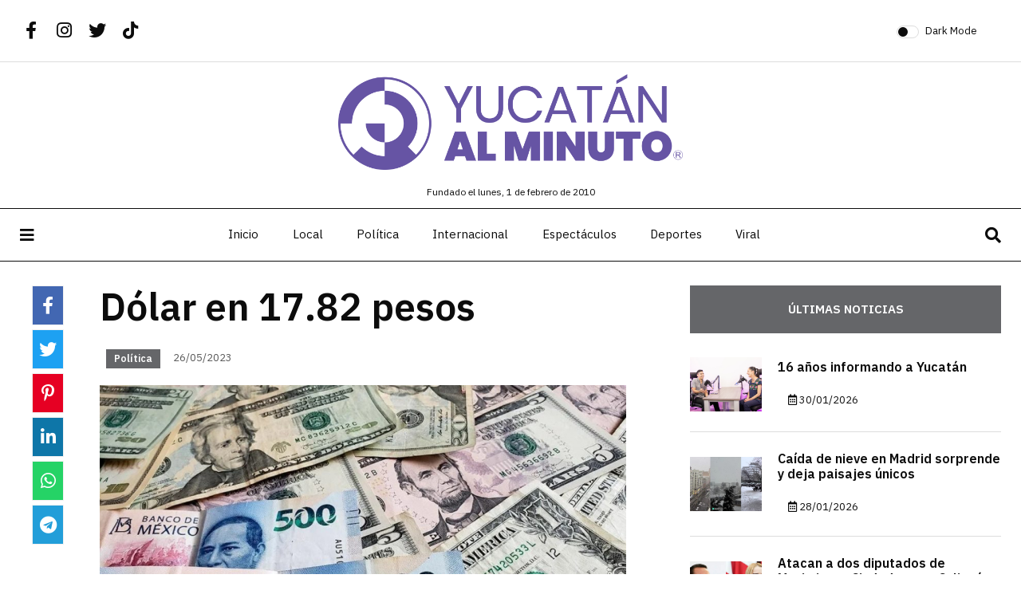

--- FILE ---
content_type: text/html; charset=UTF-8
request_url: https://yucatanalminuto.com/noticia/dolar-en-17-82-pesos
body_size: 40944
content:
<!DOCTYPE html>
<html lang='es'>
	<head>
		<meta charset='utf-8' />

		<title>D&oacute;lar en 17.82 pesos | Yucat&aacute;n al Minuto</title>

		<!-- Meta -->
		<meta name="description" content="Últimas noticias de Yucatán y el mundo. Sigue las recientes coberturas en política, noticias internacionales, espectáculos, deportes, viral y trending topics a través de nuestro sitio web y redes sociales."/><meta name="viewport" content="width=device-width, initial-scale=1"/><link href="/D%C3%B3lar%20en%2017.82%20pesos%20%7C%20Yucat%C3%A1n%20al%20Minuto" type="application/rss+xml" rel="alternate" title="title"/><meta name="description" content="&lt;p&gt;Este viernes, el peso rond&amp;oacute; los 17.82 pesos por d&amp;oacute;lar, por lo que el presidente L&amp;oacute;pez Obrador destac&amp;oacute; la fortaleza de nuestra moneda frente a las presiones econ&amp;oacute;micas que vive Estados Unidos.&lt;/p&gt;
"/><meta property="og:type" content="website"/><meta property="og:url" content="https://yucatanalminuto.com/noticia/dolar-en-17-82-pesos"/><meta property="og:title" content="Dólar en 17.82 pesos | Yucatán al Minuto"/><meta property="og:description" content="&lt;p&gt;Este viernes, el peso rond&amp;oacute; los 17.82 pesos por d&amp;oacute;lar, por lo que el presidente L&amp;oacute;pez Obrador destac&amp;oacute; la fortaleza de nuestra moneda frente a las presiones econ&amp;oacute;micas que vive Estados Unidos.&lt;/p&gt;
"/><meta property="og:image" content="https://yucatanalminuto.com/files/articles/image/view_02ff511c0db92f49c1a6c74c4dc5aa0d.jpg"/><meta property="og:image:alt" content="Dólar en 17.82 pesos | Yucatán al Minuto"/><meta property="twitter:card" content="summary_large_image"/><meta property="twitter:url" content="https://yucatanalminuto.com/noticia/dolar-en-17-82-pesos"/><meta property="twitter:title" content="Dólar en 17.82 pesos | Yucatán al Minuto"/><meta property="twitter:description" content="&lt;p&gt;Este viernes, el peso rond&amp;oacute; los 17.82 pesos por d&amp;oacute;lar, por lo que el presidente L&amp;oacute;pez Obrador destac&amp;oacute; la fortaleza de nuestra moneda frente a las presiones econ&amp;oacute;micas que vive Estados Unidos.&lt;/p&gt;
"/><meta property="twitter:image" content="https://yucatanalminuto.com/files/articles/image/view_02ff511c0db92f49c1a6c74c4dc5aa0d.jpg"/>
		<!-- Links -->
					<link rel="apple-touch-icon" sizes="180x180" href="/favicons/yucatan/apple-touch-icon.png">
			<link rel="icon" type="image/png" sizes="32x32" href="/favicons/yucatan/favicon-32x32.png">
			<link rel="icon" type="image/png" sizes="16x16" href="/favicons/yucatan/favicon-16x16.png">
			<link rel="manifest" href="/favicons/yucatan/site.webmanifest">
			<link rel="mask-icon" href="/favicons/yucatan/safari-pinned-tab.svg" color="#656669">
			<link rel="shortcut icon" href="/favicons/yucatan/favicon.ico">
			<meta name="msapplication-TileColor" content="#656669">
			<meta name="msapplication-config" content="/favicons/yucatan/browserconfig.xml">
			<meta name="theme-color" content="#656669">
		
		<style type="text/css">
			.right-side .custom-control-input:checked~.custom-control-label::before {
				background: #656669 !important;
				border-color: #656669 !important;
			}

			.doc-body .blog-post .post-categories li a,
			.doc-body .utah .post-content .metas .comments,
			.doc-body .colorado .post-content .metas .comments,
			.sidebar .widget .tab-content .tab-nav li.active a,
			.pagination .page-item.active .page-link,
			button[type=submit] {
				background: #656669 !important;
				color:  #fff !important;
			}

			.doc-body .utah .post-content .metas .comments:after,
			.doc-body .colorado .post-content .metas .comments:after {
				border-top-color: #656669 !important;
			}

			.doc-body .main-slider .blog-post .post-image {
				background: #656669;
			}

			body .blog-post .post-categories a {
				background-color: #656669;
				color:  #fff !important;
			}

			.california .side-share ul li:hover {
				background-color: #656669 !important;
			}

			.california .side-share ul li:hover a {
				color:  #fff !important;
			}

			.navbar .site-menu ul li a:hover:before,
			.navbar .site-menu ul li a:not(:hover):after {
				background-color: #656669 !important;
			}

			.scrollup svg.progress-circle path,
			body[data-theme=dark] .scrollup svg.progress-circle path {
				stroke: #656669 !important;
			}

			.doc-body .georgia .post-content {
				background-color: #656669 !important;
			}

			.sidebar .widget .side-newsletter .swiper-wrapper .swiper-slide::-webkit-scrollbar-thumb{
				background: #656669 !important;;
				border-radius: 10px;
			}

			.sidebar .widget .side-newsletter .swiper-wrapper .swiper-slide::-webkit-scrollbar-thumb:hover{
				background: #656669 !important;
			}
		</style>

		<!-- Fonts -->
		<link rel="preconnect" href="https://fonts.googleapis.com">
		<link rel="preconnect" href="https://fonts.gstatic.com" crossorigin>
		<link href="https://fonts.googleapis.com/css2?family=Public+Sans:wght@400;600;800&family=Source+Serif+Pro:wght@400;600;700&display=swap" rel="stylesheet">
		<link href="https://fonts.googleapis.com/css2?family=IBM+Plex+Sans+Arabic:wght@100;200;300;400;500;600&display=swap" rel="stylesheet">

		<!-- CSS -->
		<link rel="stylesheet" type="text/css" href="/css.php?resources=component.font-awesome-5.fontawesome,component.font-awesome-5.regular,component.font-awesome-5.solid,component.font-awesome-5.brands,vendor.swiper.swiper,site.component.bootstrap-4,site.core.layout,view.pages.articles.view,vendor.swiper.swiper,view.pages.home-images&amp;compressed=1&amp;cache=0&amp;v=17"/>
		
		<!-- JavaScript -->
		<script type="text/javascript" src="/js.php?resources=core.core,vendor.jquery-3.jquery&amp;compressed=1&amp;cache=0&amp;v=10"></script>
		<script async src="https://pagead2.googlesyndication.com/pagead/js/adsbygoogle.js?client=ca-pub-6503946900243768" crossorigin="anonymous"></script>
<script async src="https://pagead2.googlesyndication.com/pagead/js/adsbygoogle.js?client=ca-pub-8999180888327206" crossorigin="anonymous"></script>			</head>

	<!-- Document -->
	<body>
		
		<!-- Header -->
		<header class='doc-header'>
			<!-- Nav -->
			
<nav class="sticky-navbar">
	<div class="logo">
				<a href="/"><img src="/files/media/image/img_f01a540bb8e5d840b634461112332099.png" alt="Image"></a>
	</div>
	<!-- end logo -->
	<div class="site-menu">
		<ul>
			<li><a href="/">Inicio</a></li>
						<li>
				<a href="/seccion/local">Local</a>			</li>
						<li>
				<a href="/seccion/politica">Política</a>			</li>
						<li>
				<a href="/seccion/internacional">Internacional</a>			</li>
						<li>
				<a href="/seccion/espectaculos">Espectáculos</a>			</li>
						<li>
				<a href="/seccion/deportes">Deportes</a>			</li>
						<li>
				<a href="/seccion/viral">Viral</a>			</li>
					</ul>
	</div>
	<!-- end site-menu -->
	<div class="search-button"> <i class="fas fa-search"></i> </div>
	<!--end search-button -->
</nav>
<!--end sticky-navbar -->
<aside class="side-widget">
	<div class="close-button"><i class="fas fa-times"></i></div>
	<!-- end close-button -->
	<figure class="logo">
				<img src="/files/media/image/img_f01a540bb8e5d840b634461112332099.png" class="logo-light" alt="Yucatán al Minuto"/>	</figure>
	<div class="inner">
		<div class="widget">
			<div class="site-menu">
				<ul>
										<li><a href="/">Inicio</a></li>
										<li>
						<a href="/seccion/local">Local</a>					</li>

										<li>
						<a href="/seccion/politica">Política</a>					</li>

										<li>
						<a href="/seccion/internacional">Internacional</a>					</li>

										<li>
						<a href="/seccion/espectaculos">Espectáculos</a>					</li>

										<li>
						<a href="/seccion/deportes">Deportes</a>					</li>

										<li>
						<a href="/seccion/viral">Viral</a>					</li>

									</ul>
			</div>
			<!-- end site-menu -->
		</div>
		<!-- end widget -->
		<div class="widget">
			<!-- <h6 class="widget-title">Newsletter</h6>
			<div class="side-newsletter">
				<form>
					<input type="email" placeholder="Enter Your email Addres...">
					<label>
						<input type="checkbox">
						I agree terms of newsletter. </label>
					<input type="submit" value="JOIN NOW">
				</form>
			</div> -->
			<!-- end side-newsletter -->
		</div>
		<!-- end widget -->
		<!-- <div class="widget">
			<h6 class="widget-title">Featured Post</h6>
			<div class="blog-post light kansas">
				<figure class="post-image"> <img src="images/whats-new01.jpg" alt="Image"> </figure>
				<div class="post-content">
					<ul class="post-categories">
						<li><a href="#">TRAVEL</a></li>
						<li><a href="#">LIFESTYLE</a></li>
					</ul>
					<h3 class="post-title"><a href="post-single.html">T-Shirts: The Rise of Anti-
						Surveillance Fashion</a></h3>
					<div class="metas"> <span class="date">March 5th 2020</span>
						<div class="dot"></div>
						<span class="author">By <a href="#">Willimes Domson</a></span> </div>
						-->
					<!-- end metas -->
				<!-- </div> -->
				<!-- end post-content -->
			<!-- </div> -->
			<!-- end blog-post -->
		<!-- </div> -->
		<!-- end widget -->
	</div>
	<!-- end inner -->
</aside>
<!-- end side-widget -->
<div class="search-box">
	<div class="close-button"><i class="fas fa-times"></i></div>
	<!-- end close-button -->
	<div class="container">

		<form action="/buscar" id="searchForm" method="get" accept-charset="utf-8"><div class="input search"><input name="q" placeholder="Ingresa tu búsqueda" type="search" id="search"/></div></form>		</form>
		<h6>Búsqueda</h6>
	</div>
	<!-- end container -->
</div>
<!-- end search-box -->
<header class="header">
	<div class="container">
		<div class="left-side">
			<div class="social-media">
				
				
<ul  class='social-component'>
		<li class='social-item social-facebook'>
		<a href="https://www.facebook.com/yucatan.alminuto" class="social-option social-facebook-option" target="_blank"><i class='social-icon social-facebook-icon fab fa-fw fa-facebook-f'></i></a>	</li>
		<li class='social-item social-instagram'>
		<a href="https://www.instagram.com/yucatanalminuto/" class="social-option social-instagram-option" target="_blank"><i class='social-icon social-instagram-icon fab fa-fw fa-instagram'></i></a>	</li>
		<li class='social-item social-twitter'>
		<a href="https://twitter.com/yucatanalminuto" class="social-option social-twitter-option" target="_blank"><i class='social-icon social-twitter-icon fab fa-fw fa-twitter'></i></a>	</li>
		<li class='social-item social-tiktok'>
		<a href="https://www.tiktok.com/@yucalminuto" class="social-option social-tiktok-option" target="_blank"><i class='social-icon social-tiktok-icon fab fa-fw fa-tiktok'></i></a>	</li>
	</ul>
			</div>
			<!-- end social-connected -->
		</div>
		<!-- end left-side -->

		<div class="logo">

		</div>
		<!-- end logo -->

		<div class="right-side">
			<div class="custom-control custom-switch">
				<input type="checkbox" class="custom-control-input" id="darkSwitch">
				<label class="custom-control-label" for="darkSwitch">Dark Mode</label>
			</div>
			<!-- end custom-control -->
		</div>
		<!-- end right-side -->
	</div>
	<!-- end container -->
</header>
<!-- end header -->

<div class="logo-top-bar">
	
	<a href="/" class="d-block mx-auto">
		
		<img src="/files/media/image/img_f01a540bb8e5d840b634461112332099.png" class="mx-auto logo-light" alt="Yucatán al Minuto"/>		<img src="/files/media/image/img_f01a540bb8e5d840b634461112332099.png" class="mx-auto logo-dark" alt="Yucatán al Minuto"/>	</a>

		<div class='text-center mb-2'>
		<small>Fundado el lunes,  1 de febrero de 2010</small>
	</div>
	</div>
<nav class="navbar">
	<div class="container">
		<div class="hamburger-menu"> <i class="fas fa-bars"></i> </div>
		<!-- end hamburger-menu -->
		<div class="logo">
						<a href="/">
								<img src="/files/media/image/img_f01a540bb8e5d840b634461112332099.png" class="logo-light" alt="Yucatán al Minuto"/>				<img src="/files/media/image/img_f01a540bb8e5d840b634461112332099.png" class="logo-dark" alt="Yucatán al Minuto"/>			</a>
		</div>

		<!-- end logo -->
		<div class="site-menu">
			<ul>
				<li><a href="/">Inicio</a></li>
								<li>
					<a href="/seccion/local">Local</a>				</li>
								<li>
					<a href="/seccion/politica">Política</a>				</li>
								<li>
					<a href="/seccion/internacional">Internacional</a>				</li>
								<li>
					<a href="/seccion/espectaculos">Espectáculos</a>				</li>
								<li>
					<a href="/seccion/deportes">Deportes</a>				</li>
								<li>
					<a href="/seccion/viral">Viral</a>				</li>
							</ul>
		</div>
		<!-- end site-menu -->
		<div class="search-button"> <i class="fas fa-search"></i> </div>
		<!-- end search-button -->
	</div>
	<!-- end container -->
</nav>

<div class="scrollup">
	<svg class="progress-circle" width="100%" height="100%" viewBox="-2 -2 104 104">
		<path d="M50,1 a49,49 0 0,1 0,98 a49,49 0 0,1 0,-98"></path>
	</svg>
</div>
		</header>

		<!-- Body -->
		<main class='doc-body' role='main'>
			
<section class="content-section">
	<div class="container">
		<div class="row">
			<div class="col-lg-8">
				<div class="blog-post california">
					<div class="side-share">
						<ul>
							<li class="component-share-facebook">
								<a target="_blank" class="component-share-facebook" href="https://www.facebook.com/sharer/sharer.php?u=https://yucatanalminuto.com/noticia/dolar-en-17-82-pesos">
									<i class="fab fa-facebook-f"></i>
								</a>
							</li>
							<li class="component-share-twitter">
																<a target="_blank" class="component-share-twitter" href="https://twitter.com/intent/tweet?text=D%C3%B3lar+en+17.82+pesos+%7C+Yucat%C3%A1n+al+Minuto https://yucatanalminuto.com/noticia/dolar-en-17-82-pesos">
									<i class="fab fa-twitter"></i>
								</a>
							</li>
							<li class="component-share-pinterest">
								<a target="_blank" class="component-share-pinterest" href="https://pinterest.com/pin/create/button/?url=https://yucatanalminuto.com/noticia/dolar-en-17-82-pesos&media=&description=&lt;p&gt;Este viernes, el peso rond&amp;oacute; los 17.82 pesos por d&amp;oacute;lar, por lo que el presidente L&amp;oacute;pez Obrador destac&amp;oacute; la fortaleza de nuestra moneda frente a las presiones econ&amp;oacute;micas que vive Estados Unidos.&lt;/p&gt;
">
									<i class="fab fa-pinterest-p"></i>
								</a>
							</li>
							<li class="component-share-linkedin">
								<a target="_blank" class="component-share-linkedin" href="https://www.linkedin.com/sharing/share-offsite/?url=https://yucatanalminuto.com/noticia/dolar-en-17-82-pesos">
									<i class="fab fa-linkedin-in"></i>
								</a>
							</li>
							<li class="component-share-whatsapp">
																<a target="_blank" class="component-share-whatsapp" href="https://api.whatsapp.com/send?text=D%C3%B3lar+en+17.82+pesos+%7C+Yucat%C3%A1n+al+Minuto https://yucatanalminuto.com/noticia/dolar-en-17-82-pesos">
									<i class="fab fa-whatsapp"></i>
								</a>
							</li>
							<li class="component-share-telegram">
								<a target="_blank" class="component-share-telegram" href="https://t.me/share/url?url=https://yucatanalminuto.com/noticia/dolar-en-17-82-pesos/&text=Dólar en 17.82 pesos">
									<i class="fab fa-telegram"></i>
								</a>
							</li>
						</ul>
					</div>
					<!-- end side-share -->
					<div class="post-content">
						<h3 class="post-title">Dólar en 17.82 pesos</h3>
						<div class="metas">
							<span class="post-categories mx-2">
								<a href="/seccion/politica">Política</a>							</span>
							<span class="date mx-2">26/05/2023</span>
													</div>
						<!-- end metas -->
						<figure class="image overflow-hidden">
							<img src="/files/articles/image/cropped_02ff511c0db92f49c1a6c74c4dc5aa0d.jpg" alt=""/>							<!-- <figcaption>example <b>example</b></figcaption> -->
						</figure>

						<ul>
	<li><em>Amlo destaca fortaleza</em></li>
</ul>

<p>Este viernes, el peso rond&oacute; los 17.82 pesos por d&oacute;lar, por lo que el presidente L&oacute;pez Obrador destac&oacute; la fortaleza de nuestra moneda frente a las presiones econ&oacute;micas que vive Estados Unidos.</p>

<p>Al referirse a la aprobaci&oacute;n del techo de endeudamiento de EE.UU., lo que produce inestabilidad, se&ntilde;al&oacute; que el peso ha resistido &ldquo;y no pasa de 18&rdquo;, por lo que &ldquo;seguimos siendo el pa&iacute;s con el peso m&aacute;s fuerte con relaci&oacute;n al d&oacute;lar, en el mundo, esa es buena noticia&rdquo;.</p>

<p>En este marco, enfatiz&oacute; que est&aacute; bajando la inflaci&oacute;n, se sostienen los precios de la gasolina, diesel, gas y luz, adem&aacute;s de que la econom&iacute;a creci&oacute; uno por ciento en el primer trimestre del a&ntilde;o, seg&uacute;n Inegi.</p>
					</div>
					<!-- end post-content -->
				</div>

				<div id='comentarios' class="my-5 pt-4 border-top d-none d-lg-block">
					
<div class="section-title">Deja un comentario</div>

<p>Su dirección de correo electrónico no será publicada. Los campos obligatorios están marcados con *</p>


<form action="/comment_action" id="comment-form" class="comment-form" novalidate="novalidate" role="form" data-async="1" method="post" accept-charset="utf-8"><div style="display:none;"><input type="hidden" name="_method" value="POST"/></div><input type="hidden" name="data[Comment][article_id]" value="125083" class="form-control" id="CommentArticleId"/><div class="input text required form-group"><input name="data[Comment][name]" class="w-100 form-control" placeholder="Nombre" maxlength="50" type="text" id="CommentName" required="required"/></div><div class="input email required form-group"><input name="data[Comment][email]" class="w-100 form-control" placeholder="Correo electrónico" maxlength="60" type="email" id="CommentEmail" required="required"/></div><div class="input textarea required form-group"><textarea name="data[Comment][comment]" class="px-4 form-control" placeholder="Comentario" rows="5" maxlength="300" cols="30" id="CommentComment" required="required"></textarea></div>
<div id='CommentRecaptcha' class='captcha-input input form-group d-flex flex-column align-items-start mb-2'>
	

<div  class='recaptcha-component g-recaptcha w-100' data-component='recaptcha' data-sitekey='6LduqgweAAAAAGIx_LbScmxkDaQ8ZnStUc8kNAxP' data-locale='es'></div>

</div>

<button type="submit" class="w-100">Enviar Comentario</button>
</form>
									</div>
			</div>
			<!-- end col-8 -->
			<div class="col-lg-4">
				<aside class="sidebar sticky-top">
					<div class="widget">
						<div class="tab-content">
							<ul class="tab-nav">
								<li class="active"><a href="#ultimas">Últimas noticias</a></li>
							</ul>
							<div id="ultimas" class="tab-item active-item">
																<div class="blog-post miami">
									<figure class="post-image">
									<img src="/files/articles/image/thn_bcba7e4c9c80a8f97e97cc27397a8adb.jpg" alt=""/>									</figure>
									<div class="post-content">
										<h3 class="post-title">
										<a href="/noticia/16-anos-informando-a-yucatan?categoria=local">16 años informando a Yucatán</a>										</h3>
										<div class="metas">
											<span class="date"><i class="far fa-calendar-alt"></i> 30/01/2026</span>
										</div>
										<!-- end metas -->
									</div>
									<!-- end post-content -->
								</div>
								<!-- end blog-post -->
																<div class="blog-post miami">
									<figure class="post-image">
									<img src="/files/articles/image/thn_beadd1c7dba723145b19ada67b0c2040.jpg" alt=""/>									</figure>
									<div class="post-content">
										<h3 class="post-title">
										<a href="/noticia/caida-de-nieve-en-madrid-sorprende-y-deja-paisajes-unicos?categoria=internacional">Caída de nieve en Madrid sorprende y deja paisajes únicos</a>										</h3>
										<div class="metas">
											<span class="date"><i class="far fa-calendar-alt"></i> 28/01/2026</span>
										</div>
										<!-- end metas -->
									</div>
									<!-- end post-content -->
								</div>
								<!-- end blog-post -->
																<div class="blog-post miami">
									<figure class="post-image">
									<img src="/files/articles/image/thn_e5aca54083822ed8d95c9a5837e3d3b2.jpg" alt=""/>									</figure>
									<div class="post-content">
										<h3 class="post-title">
										<a href="/noticia/atacan-a-dos-diputados-de-movimiento-ciudadano-en-culiacan?categoria=politica">Atacan a dos diputados de Movimiento Ciudadano en Culiacán </a>										</h3>
										<div class="metas">
											<span class="date"><i class="far fa-calendar-alt"></i> 28/01/2026</span>
										</div>
										<!-- end metas -->
									</div>
									<!-- end post-content -->
								</div>
								<!-- end blog-post -->
																<div class="blog-post miami">
									<figure class="post-image">
									<img src="/files/articles/image/thn_94353a7c4070d99e2dd928af906f7d12.jpg" alt=""/>									</figure>
									<div class="post-content">
										<h3 class="post-title">
										<a href="/noticia/sheinbaum-aclara-tema-del-envio-de-petroleo-a-cuba?categoria=politica">Sheinbaum aclara tema del envío de petróleo a Cuba</a>										</h3>
										<div class="metas">
											<span class="date"><i class="far fa-calendar-alt"></i> 28/01/2026</span>
										</div>
										<!-- end metas -->
									</div>
									<!-- end post-content -->
								</div>
								<!-- end blog-post -->
																<div class="blog-post miami">
									<figure class="post-image">
									<img src="/files/articles/image/thn_160f0cf23a397f3ecddbe6873a8ec117.jpg" alt=""/>									</figure>
									<div class="post-content">
										<h3 class="post-title">
										<a href="/noticia/nicki-minaj-sorprende-al-declararse-fan-numero-1-de-donald-trump?categoria=espectaculos">Nicki Minaj sorprende al declararse fan número 1 de Donald Trump </a>										</h3>
										<div class="metas">
											<span class="date"><i class="far fa-calendar-alt"></i> 28/01/2026</span>
										</div>
										<!-- end metas -->
									</div>
									<!-- end post-content -->
								</div>
								<!-- end blog-post -->
																<div class="blog-post miami">
									<figure class="post-image">
									<img src="/files/articles/image/thn_c5f270d862b59fc57eefc26d7dcb9396.jpg" alt=""/>									</figure>
									<div class="post-content">
										<h3 class="post-title">
										<a href="/noticia/caen-dos-por-masacre-en-salamanca?categoria=viral">Caen dos por masacre en Salamanca</a>										</h3>
										<div class="metas">
											<span class="date"><i class="far fa-calendar-alt"></i> 28/01/2026</span>
										</div>
										<!-- end metas -->
									</div>
									<!-- end post-content -->
								</div>
								<!-- end blog-post -->
															</div>
							<!-- end ultimas -->
						</div>
						<!-- end tab-content -->
					</div>
					<!-- end widget -->

					<div class="widget">
						<div class="tab-content">
							<ul class="tab-nav">
								<li class="active"><a href="#mas-leidas">Más Leídas</a></li>
								<li><a href="#relacionadas">Relacionadas</a></li>
							</ul>
							<div id="mas-leidas" class="tab-item active-item">
																<div class="blog-post miami">
									<figure class="post-image">
									<img src="/files/articles/image/thn_ce0a518df2bbe63e21a54f6475bc6deb.jpg" alt=""/>									</figure>
									<div class="post-content">
										<h3 class="post-title">
										<a href="/noticia/video-revela-momento-de-asesinato-de-candidata-de-mc?categoria=viral">VIDEO REVELA MOMENTO DE ASESINATO DE CANDIDATA DE MC</a>										</h3>
										<div class="metas">
											<span class="date"><i class="far fa-calendar-alt"></i> 01/06/2021</span>
										</div>
										<!-- end metas -->
									</div>
									<!-- end post-content -->
								</div>
								<!-- end blog-post -->
																<div class="blog-post miami">
									<figure class="post-image">
									<img src="/files/articles/image/thn_b8d2d448588670279e941be44cd5472c.jpg" alt=""/>									</figure>
									<div class="post-content">
										<h3 class="post-title">
										<a href="/noticia/estados-determinaran-regreso-a-clases-sep?categoria=politica">Estados determinarán regreso a clases: SEP</a>										</h3>
										<div class="metas">
											<span class="date"><i class="far fa-calendar-alt"></i> 23/10/2020</span>
										</div>
										<!-- end metas -->
									</div>
									<!-- end post-content -->
								</div>
								<!-- end blog-post -->
																<div class="blog-post miami">
									<figure class="post-image">
									<img src="/files/articles/image/thn_ae3dec832c846860a427413a9c9982c9.jpg" alt=""/>									</figure>
									<div class="post-content">
										<h3 class="post-title">
										<a href="/noticia/lyn-may-revela-que-embarazo-se-acabo?categoria=espectaculos">Lyn May estrena rostro y dice que “embarazo se acabó”</a>										</h3>
										<div class="metas">
											<span class="date"><i class="far fa-calendar-alt"></i> 07/10/2021</span>
										</div>
										<!-- end metas -->
									</div>
									<!-- end post-content -->
								</div>
								<!-- end blog-post -->
																<div class="blog-post miami">
									<figure class="post-image">
									<img src="/files/articles/image/thn_83a6795659f7dfb61480cbcef65132ba.jpg" alt=""/>									</figure>
									<div class="post-content">
										<h3 class="post-title">
										<a href="/noticia/estudiantes-caen-y-mueren-al-romperse-barandal-de-escuela?categoria=viral">Estudiantes caen y mueren al romperse barandal de escuela</a>										</h3>
										<div class="metas">
											<span class="date"><i class="far fa-calendar-alt"></i> 02/03/2021</span>
										</div>
										<!-- end metas -->
									</div>
									<!-- end post-content -->
								</div>
								<!-- end blog-post -->
																<div class="blog-post miami">
									<figure class="post-image">
									<img src="/files/articles/image/thn_862c691d9a08201850ab39a43d57aba9.jpg" alt=""/>									</figure>
									<div class="post-content">
										<h3 class="post-title">
										<a href="/noticia/imss-paga-aguinaldo-y-mes-de-noviembre?categoria=local">IMSS paga aguinaldo y mes de noviembre</a>										</h3>
										<div class="metas">
											<span class="date"><i class="far fa-calendar-alt"></i> 30/10/2020</span>
										</div>
										<!-- end metas -->
									</div>
									<!-- end post-content -->
								</div>
								<!-- end blog-post -->
																<div class="blog-post miami">
									<figure class="post-image">
									<img src="/files/articles/image/thn_0ec1edbe5665a20ac9c08a281d021534.jpg" alt=""/>									</figure>
									<div class="post-content">
										<h3 class="post-title">
										<a href="/noticia/voy-a-ser-papa-revela-christian-nodal?categoria=espectaculos">“Voy a ser papá”, revela Christian Nodal</a>										</h3>
										<div class="metas">
											<span class="date"><i class="far fa-calendar-alt"></i> 17/06/2021</span>
										</div>
										<!-- end metas -->
									</div>
									<!-- end post-content -->
								</div>
								<!-- end blog-post -->
															</div>
							<!-- end mas-leidas -->

							<div id="relacionadas" class="tab-item">
																<div class="blog-post miami">
									<figure class="post-image">
									<img src="/files/articles/image/thn_e5aca54083822ed8d95c9a5837e3d3b2.jpg" alt=""/>									</figure>
									<div class="post-content">
										<h3 class="post-title">
										<a href="/noticia/atacan-a-dos-diputados-de-movimiento-ciudadano-en-culiacan?categoria=politica">Atacan a dos diputados de Movimiento Ciudadano en Culiacán </a>										</h3>
										<div class="metas">
											<span class="date"><i class="far fa-calendar-alt"></i> 28/01/2026</span>
										</div>
										<!-- end metas -->
									</div>
									<!-- end post-content -->
								</div>
								<!-- end blog-post -->
																<div class="blog-post miami">
									<figure class="post-image">
									<img src="/files/articles/image/thn_94353a7c4070d99e2dd928af906f7d12.jpg" alt=""/>									</figure>
									<div class="post-content">
										<h3 class="post-title">
										<a href="/noticia/sheinbaum-aclara-tema-del-envio-de-petroleo-a-cuba?categoria=politica">Sheinbaum aclara tema del envío de petróleo a Cuba</a>										</h3>
										<div class="metas">
											<span class="date"><i class="far fa-calendar-alt"></i> 28/01/2026</span>
										</div>
										<!-- end metas -->
									</div>
									<!-- end post-content -->
								</div>
								<!-- end blog-post -->
																<div class="blog-post miami">
									<figure class="post-image">
									<img src="/files/articles/image/thn_83ae30528d0d1f2209b230bbac10c7ac.jpg" alt=""/>									</figure>
									<div class="post-content">
										<h3 class="post-title">
										<a href="/noticia/morena-propone-dia-de-descanso-extra-para-mujeres-por-cuestiones-medicas?categoria=politica">Morena propone día de descanso extra para mujeres por cuestiones médicas</a>										</h3>
										<div class="metas">
											<span class="date"><i class="far fa-calendar-alt"></i> 28/01/2026</span>
										</div>
										<!-- end metas -->
									</div>
									<!-- end post-content -->
								</div>
								<!-- end blog-post -->
																<div class="blog-post miami">
									<figure class="post-image">
									<img src="/files/articles/image/thn_cd4f44f458cc777dc71bf076474cc22f.jpg" alt=""/>									</figure>
									<div class="post-content">
										<h3 class="post-title">
										<a href="/noticia/auditoria-de-guerrero-niega-carta-de-liberacion-y-desmiente-a-abelina-lopez?categoria=politica">Auditoría de Guerrero niega &quot;carta de liberación&quot; y desmiente a Abelina López</a>										</h3>
										<div class="metas">
											<span class="date"><i class="far fa-calendar-alt"></i> 27/01/2026</span>
										</div>
										<!-- end metas -->
									</div>
									<!-- end post-content -->
								</div>
								<!-- end blog-post -->
																<div class="blog-post miami">
									<figure class="post-image">
									<img src="/files/articles/image/thn_b512f35ea25061b59932e225364b8626.jpg" alt=""/>									</figure>
									<div class="post-content">
										<h3 class="post-title">
										<a href="/noticia/gobierno-comprara-equipos-medicos-de-alta-tecnologia-para-el-sector-salud?categoria=politica">Gobierno comprará equipos médicos de alta tecnología para el sector salud</a>										</h3>
										<div class="metas">
											<span class="date"><i class="far fa-calendar-alt"></i> 27/01/2026</span>
										</div>
										<!-- end metas -->
									</div>
									<!-- end post-content -->
								</div>
								<!-- end blog-post -->
																<div class="blog-post miami">
									<figure class="post-image">
									<img src="/files/articles/image/thn_4f9a86e252a6987c65aac69cbcb3118c.jpg" alt=""/>									</figure>
									<div class="post-content">
										<h3 class="post-title">
										<a href="/noticia/presidenta-de-mexico-inaugura-aduana-de-nuevo-laredo-en-tamaulipas?categoria=politica">Presidenta de México inaugura aduana de Nuevo Laredo en Tamaulipas</a>										</h3>
										<div class="metas">
											<span class="date"><i class="far fa-calendar-alt"></i> 25/01/2026</span>
										</div>
										<!-- end metas -->
									</div>
									<!-- end post-content -->
								</div>
								<!-- end blog-post -->
															</div>
						</div>
						<!-- end tab-content -->
					</div>

					
<div class="widget">
	<div class="side-newsletter">
		<h3>Denuncias</h3>
					<div class="swiper swiper-form-complaint mb-3">
				<div class="swiper-wrapper">
										<div class="swiper-slide">
						<h6>Nombre </h6>
						<p>Se cae parte de construccion de una casa habitación en la calle 7 ceiba num 135 x 26 uayacan y 28 abeto, cholul municipio de merida  quiero que esta denuncia sea anónima</p>
					</div>
										<div class="swiper-slide">
						<h6>Miranda</h6>
						<p>En la calle cerrada 25A  x 25 y 29 de la colonia chuburna de hidalgo los vecinos han identificado a un asesino de perros y gatos el cual le ofrece cebos envenenados a los animales.Seria bueno documentaran el suceso ya que la zona esta llena de pancartas de incorfomidad exigiendo al asesino se reponsanbilice por tanta mascota muerta.</p>
					</div>
										<div class="swiper-slide">
						<h6>sarahi ortiz</h6>
						<p>La gente se enferma por que ya bajaron la guardia.</p>
					</div>
										<div class="swiper-slide">
						<h6>roberto andrade</h6>
						<p>Y en el caso de la Fiscalía Estatal, donde esta la contraloría estatal que encabeza Liz Basto, son graves las anomalías y serias las acusaciones, señor Vila tiene que cambiar a su contralora no hace un buen trabajo. urge un cambio en su gabinete pero ya. mucha corrupción, que opaca su gobierno.</p>
					</div>
										<div class="swiper-slide">
						<h6>Roberto valladares</h6>
						<p>La Contraloría Estatal llena de casos de Covid 19, los Jefes no les interesa si los empleados se contagian, señor Vila ponga un freno a esta situación de sanidad.
muchos contagios mucha gente en riesgo.</p>
					</div>
										<div class="swiper-slide">
						<h6>Luis Alberto Chanona</h6>
						<p>ESTAN PERMITIENDO A LOS JUGADORES QUE FUMEN, SIN NINGUNA
RESTRICCION. HASTA DONDE SE NO ESTA PERMITIDO POR LA SITUACION
QUE ESTA VIVIENDO EL PAIS, CONSIDERO QUE LA REAPERTURA ES BUENA
GUARDANDO CIERTOS PARAMETROS, PERO QUE ESTEN FUMANDO
LIBREMENTE SIN PENSAR EN LA GENTE QUE NO LO HACE Y ESTEN
PERJUDICANDO A LOS MISMOS EMPLEADOS DEL CASINO , A LOS DEMAS
CLIENTES QUE NO FUMAMOS , NO CREO QUE LA PANDEMIA VAYA EN
DESCENSO CON LAS DESICIONES QUE TOMA LA GERENTA DEL CASINO
JUEGA Y JUEGA S.A. DE C.V. SRA. LILIANA IÑIGUEZ DIAZ , QUE SIN
IMPORTARLE LAS CONSECUENCIAS ORDENO TAJANTEMENTE QUE SE
PUEDE FUMAR SIN NINGUN PROBLEMA PARA ATRAER CLIENTES Y
LEVANTAR EL NEGOCIO. SI MI PUNTO DE VISTA ES ERRONEO LES PIDO MIL
DISCULPAS, PERO SI ESTOY EN LO CORRECTO SUPLICO DE LA MANERA MAS
ATENTA TOMEN LAS MEDIDAS QUE CONSIDEREN PERTINENTES. LES
PROPORCIONO LA UBICACION CALLE 5-B NUM. 292 COLONIA REVOLUCION
MERIDA YUCATAN A UN COSTADO DEL HOTEL FIESTA INN, ENFRENTE DEL
CENTRO DE CONVENCIONES SIGLO XXI.</p>
					</div>
									</div>
				<div class="swiper-pagination"></div>
			</div>
		
		
		<form action="/complaint_action" id="complaint-form" class="complaint-form mt-5" novalidate="novalidate" data-reset="1" role="form" data-async="1" method="post" accept-charset="utf-8"><div style="display:none;"><input type="hidden" name="_method" value="POST"/></div><div class="input text required form-group"><input name="data[Complaint][name]" class="w-100 form-control" placeholder="Nombre" maxlength="150" type="text" id="ComplaintName" required="required"/></div><div class="input email required form-group"><input name="data[Complaint][email]" class="w-100 form-control" placeholder="Correo electrónico" maxlength="150" type="email" id="ComplaintEmail" required="required"/></div><div class="input textarea required form-group"><textarea name="data[Complaint][comments]" class="px-4 form-control" placeholder="Comentarios" rows="5" cols="30" id="ComplaintComments" required="required"></textarea></div>
		<label>
			Su dirección de correo electrónico no será publicada. Los campos obligatorios están marcados con *
		</label>

		<div class='form-group'>
			

<div  class='recaptcha-component g-recaptcha w-100' data-component='recaptcha' data-sitekey='6LduqgweAAAAAGIx_LbScmxkDaQ8ZnStUc8kNAxP' data-locale='es'></div>

		</div>

		<button type="submit" class="w-100">Enviar Denuncia</button>
		</form>	</div>
</div>
				</aside>
				<!-- end sidebar -->
			</div>
			<!-- end col-4 -->

			<div class="col-12 d-lg-none d-block">
				<div class="my-5 pt-4 border-top">
					
<div class="section-title">Deja un comentario</div>

<p>Su dirección de correo electrónico no será publicada. Los campos obligatorios están marcados con *</p>


<form action="/comment_action" id="comment-form" class="comment-form" novalidate="novalidate" role="form" data-async="1" method="post" accept-charset="utf-8"><div style="display:none;"><input type="hidden" name="_method" value="POST"/></div><input type="hidden" name="data[Comment][article_id]" value="125083" class="form-control" id="CommentArticleId"/><div class="input text required form-group"><input name="data[Comment][name]" class="w-100 form-control" placeholder="Nombre" maxlength="50" type="text" id="CommentName" required="required"/></div><div class="input email required form-group"><input name="data[Comment][email]" class="w-100 form-control" placeholder="Correo electrónico" maxlength="60" type="email" id="CommentEmail" required="required"/></div><div class="input textarea required form-group"><textarea name="data[Comment][comment]" class="px-4 form-control" placeholder="Comentario" rows="5" maxlength="300" cols="30" id="CommentComment" required="required"></textarea></div>
<div id='CommentRecaptcha' class='captcha-input input form-group d-flex flex-column align-items-start mb-2'>
	

<div  class='recaptcha-component g-recaptcha w-100' data-component='recaptcha' data-sitekey='6LduqgweAAAAAGIx_LbScmxkDaQ8ZnStUc8kNAxP' data-locale='es'></div>

</div>

<button type="submit" class="w-100">Enviar Comentario</button>
</form>
									</div>
			</div>
		</div>
		<!-- end row -->
	</div>
	<!-- end container -->
</section>
<!-- end content-section -->
		</main>

		<!-- Footer -->
		<footer class='doc-footer'>
			<footer class="footer">
  <div class="container">
    <div class="row align-items-center">
      <div class="col-lg-4">
		<div class="d-md-flex">
			
			<div class="info text-center text-md-left text-white">
																			</div>
		</div>
      </div>
      <!-- end col-4 -->
      <div class="col-lg-4">
				        <figure class="footer-logo logo-light"><img src="/files/media/image/img_f01a540bb8e5d840b634461112332099.png" alt="Yucatán al Minuto"/></figure>
      </div>
      <!-- end col-4 -->
      <div class="col-lg-4">
				
<ul  class='social-component footer-social'>
		<li class='social-item social-facebook'>
		<a href="https://www.facebook.com/yucatan.alminuto" class="social-option social-facebook-option" target="_blank"><i class='social-icon social-facebook-icon fab fa-fw fa-facebook-f'></i></a>	</li>
		<li class='social-item social-instagram'>
		<a href="https://www.instagram.com/yucatanalminuto/" class="social-option social-instagram-option" target="_blank"><i class='social-icon social-instagram-icon fab fa-fw fa-instagram'></i></a>	</li>
		<li class='social-item social-twitter'>
		<a href="https://twitter.com/yucatanalminuto" class="social-option social-twitter-option" target="_blank"><i class='social-icon social-twitter-icon fab fa-fw fa-twitter'></i></a>	</li>
		<li class='social-item social-tiktok'>
		<a href="https://www.tiktok.com/@yucalminuto" class="social-option social-tiktok-option" target="_blank"><i class='social-icon social-tiktok-icon fab fa-fw fa-tiktok'></i></a>	</li>
	</ul>
      </div>
      <!-- end col-4 -->
      <div class="col-12">
				<span class="copyright">
					&copy; Yucatán al Minuto 2026. All rights reserved				</span>
			</div>
      <!-- end col-12 -->
    </div>
    <!-- end row -->
  </div>
  <!-- end container -->
</footer>
		</footer>

		
				
		<!-- JavaScript -->
		<script>
			hozen.app.host = 'yucatanalminuto.com';
			hozen.app.baseURL = 'https://yucatanalminuto.com/';
			hozen.app.locale = 'es';
			hozen.app.authenticated = false;
			hozen.app.authAccount = {};
		</script>

		
		<script type="text/javascript" src="/js.php?resources=vendor.bootstrap-4.util,vendor.swiper.swiper,vendor.bootstrap-4.carousel,vendor.chosen.chosen-jquery,component.chosen,core.bootstrap,view.layouts.header,vendor.swiper.swiper,vendor.jquery-form.form,widget.form,component.recaptcha,component.recaptcha,component.recaptcha&amp;compressed=1&amp;cache=0&amp;v=10"></script>
				<script type="text/javascript" src="https://www.google.com/recaptcha/api.js?render=explicit&onload=onRecaptchaLoaded&hl=es" defer="defer" async="async"></script>
		<!-- Global site tag (gtag.js) -->
<script async src='https://www.googletagmanager.com/gtag/js?id=UA-16889174-1'></script>
<script>
  window.dataLayer = window.dataLayer || [];
  function gtag(){dataLayer.push(arguments);}
  gtag('js', new Date());

  gtag('config', 'UA-16889174-1', {});
</script>

				
			</body>
</html>


--- FILE ---
content_type: text/html; charset=utf-8
request_url: https://www.google.com/recaptcha/api2/anchor?ar=1&k=6LduqgweAAAAAGIx_LbScmxkDaQ8ZnStUc8kNAxP&co=aHR0cHM6Ly95dWNhdGFuYWxtaW51dG8uY29tOjQ0Mw..&hl=es&v=N67nZn4AqZkNcbeMu4prBgzg&theme=light&size=normal&anchor-ms=20000&execute-ms=30000&cb=xcyn4962t29c
body_size: 49706
content:
<!DOCTYPE HTML><html dir="ltr" lang="es"><head><meta http-equiv="Content-Type" content="text/html; charset=UTF-8">
<meta http-equiv="X-UA-Compatible" content="IE=edge">
<title>reCAPTCHA</title>
<style type="text/css">
/* cyrillic-ext */
@font-face {
  font-family: 'Roboto';
  font-style: normal;
  font-weight: 400;
  font-stretch: 100%;
  src: url(//fonts.gstatic.com/s/roboto/v48/KFO7CnqEu92Fr1ME7kSn66aGLdTylUAMa3GUBHMdazTgWw.woff2) format('woff2');
  unicode-range: U+0460-052F, U+1C80-1C8A, U+20B4, U+2DE0-2DFF, U+A640-A69F, U+FE2E-FE2F;
}
/* cyrillic */
@font-face {
  font-family: 'Roboto';
  font-style: normal;
  font-weight: 400;
  font-stretch: 100%;
  src: url(//fonts.gstatic.com/s/roboto/v48/KFO7CnqEu92Fr1ME7kSn66aGLdTylUAMa3iUBHMdazTgWw.woff2) format('woff2');
  unicode-range: U+0301, U+0400-045F, U+0490-0491, U+04B0-04B1, U+2116;
}
/* greek-ext */
@font-face {
  font-family: 'Roboto';
  font-style: normal;
  font-weight: 400;
  font-stretch: 100%;
  src: url(//fonts.gstatic.com/s/roboto/v48/KFO7CnqEu92Fr1ME7kSn66aGLdTylUAMa3CUBHMdazTgWw.woff2) format('woff2');
  unicode-range: U+1F00-1FFF;
}
/* greek */
@font-face {
  font-family: 'Roboto';
  font-style: normal;
  font-weight: 400;
  font-stretch: 100%;
  src: url(//fonts.gstatic.com/s/roboto/v48/KFO7CnqEu92Fr1ME7kSn66aGLdTylUAMa3-UBHMdazTgWw.woff2) format('woff2');
  unicode-range: U+0370-0377, U+037A-037F, U+0384-038A, U+038C, U+038E-03A1, U+03A3-03FF;
}
/* math */
@font-face {
  font-family: 'Roboto';
  font-style: normal;
  font-weight: 400;
  font-stretch: 100%;
  src: url(//fonts.gstatic.com/s/roboto/v48/KFO7CnqEu92Fr1ME7kSn66aGLdTylUAMawCUBHMdazTgWw.woff2) format('woff2');
  unicode-range: U+0302-0303, U+0305, U+0307-0308, U+0310, U+0312, U+0315, U+031A, U+0326-0327, U+032C, U+032F-0330, U+0332-0333, U+0338, U+033A, U+0346, U+034D, U+0391-03A1, U+03A3-03A9, U+03B1-03C9, U+03D1, U+03D5-03D6, U+03F0-03F1, U+03F4-03F5, U+2016-2017, U+2034-2038, U+203C, U+2040, U+2043, U+2047, U+2050, U+2057, U+205F, U+2070-2071, U+2074-208E, U+2090-209C, U+20D0-20DC, U+20E1, U+20E5-20EF, U+2100-2112, U+2114-2115, U+2117-2121, U+2123-214F, U+2190, U+2192, U+2194-21AE, U+21B0-21E5, U+21F1-21F2, U+21F4-2211, U+2213-2214, U+2216-22FF, U+2308-230B, U+2310, U+2319, U+231C-2321, U+2336-237A, U+237C, U+2395, U+239B-23B7, U+23D0, U+23DC-23E1, U+2474-2475, U+25AF, U+25B3, U+25B7, U+25BD, U+25C1, U+25CA, U+25CC, U+25FB, U+266D-266F, U+27C0-27FF, U+2900-2AFF, U+2B0E-2B11, U+2B30-2B4C, U+2BFE, U+3030, U+FF5B, U+FF5D, U+1D400-1D7FF, U+1EE00-1EEFF;
}
/* symbols */
@font-face {
  font-family: 'Roboto';
  font-style: normal;
  font-weight: 400;
  font-stretch: 100%;
  src: url(//fonts.gstatic.com/s/roboto/v48/KFO7CnqEu92Fr1ME7kSn66aGLdTylUAMaxKUBHMdazTgWw.woff2) format('woff2');
  unicode-range: U+0001-000C, U+000E-001F, U+007F-009F, U+20DD-20E0, U+20E2-20E4, U+2150-218F, U+2190, U+2192, U+2194-2199, U+21AF, U+21E6-21F0, U+21F3, U+2218-2219, U+2299, U+22C4-22C6, U+2300-243F, U+2440-244A, U+2460-24FF, U+25A0-27BF, U+2800-28FF, U+2921-2922, U+2981, U+29BF, U+29EB, U+2B00-2BFF, U+4DC0-4DFF, U+FFF9-FFFB, U+10140-1018E, U+10190-1019C, U+101A0, U+101D0-101FD, U+102E0-102FB, U+10E60-10E7E, U+1D2C0-1D2D3, U+1D2E0-1D37F, U+1F000-1F0FF, U+1F100-1F1AD, U+1F1E6-1F1FF, U+1F30D-1F30F, U+1F315, U+1F31C, U+1F31E, U+1F320-1F32C, U+1F336, U+1F378, U+1F37D, U+1F382, U+1F393-1F39F, U+1F3A7-1F3A8, U+1F3AC-1F3AF, U+1F3C2, U+1F3C4-1F3C6, U+1F3CA-1F3CE, U+1F3D4-1F3E0, U+1F3ED, U+1F3F1-1F3F3, U+1F3F5-1F3F7, U+1F408, U+1F415, U+1F41F, U+1F426, U+1F43F, U+1F441-1F442, U+1F444, U+1F446-1F449, U+1F44C-1F44E, U+1F453, U+1F46A, U+1F47D, U+1F4A3, U+1F4B0, U+1F4B3, U+1F4B9, U+1F4BB, U+1F4BF, U+1F4C8-1F4CB, U+1F4D6, U+1F4DA, U+1F4DF, U+1F4E3-1F4E6, U+1F4EA-1F4ED, U+1F4F7, U+1F4F9-1F4FB, U+1F4FD-1F4FE, U+1F503, U+1F507-1F50B, U+1F50D, U+1F512-1F513, U+1F53E-1F54A, U+1F54F-1F5FA, U+1F610, U+1F650-1F67F, U+1F687, U+1F68D, U+1F691, U+1F694, U+1F698, U+1F6AD, U+1F6B2, U+1F6B9-1F6BA, U+1F6BC, U+1F6C6-1F6CF, U+1F6D3-1F6D7, U+1F6E0-1F6EA, U+1F6F0-1F6F3, U+1F6F7-1F6FC, U+1F700-1F7FF, U+1F800-1F80B, U+1F810-1F847, U+1F850-1F859, U+1F860-1F887, U+1F890-1F8AD, U+1F8B0-1F8BB, U+1F8C0-1F8C1, U+1F900-1F90B, U+1F93B, U+1F946, U+1F984, U+1F996, U+1F9E9, U+1FA00-1FA6F, U+1FA70-1FA7C, U+1FA80-1FA89, U+1FA8F-1FAC6, U+1FACE-1FADC, U+1FADF-1FAE9, U+1FAF0-1FAF8, U+1FB00-1FBFF;
}
/* vietnamese */
@font-face {
  font-family: 'Roboto';
  font-style: normal;
  font-weight: 400;
  font-stretch: 100%;
  src: url(//fonts.gstatic.com/s/roboto/v48/KFO7CnqEu92Fr1ME7kSn66aGLdTylUAMa3OUBHMdazTgWw.woff2) format('woff2');
  unicode-range: U+0102-0103, U+0110-0111, U+0128-0129, U+0168-0169, U+01A0-01A1, U+01AF-01B0, U+0300-0301, U+0303-0304, U+0308-0309, U+0323, U+0329, U+1EA0-1EF9, U+20AB;
}
/* latin-ext */
@font-face {
  font-family: 'Roboto';
  font-style: normal;
  font-weight: 400;
  font-stretch: 100%;
  src: url(//fonts.gstatic.com/s/roboto/v48/KFO7CnqEu92Fr1ME7kSn66aGLdTylUAMa3KUBHMdazTgWw.woff2) format('woff2');
  unicode-range: U+0100-02BA, U+02BD-02C5, U+02C7-02CC, U+02CE-02D7, U+02DD-02FF, U+0304, U+0308, U+0329, U+1D00-1DBF, U+1E00-1E9F, U+1EF2-1EFF, U+2020, U+20A0-20AB, U+20AD-20C0, U+2113, U+2C60-2C7F, U+A720-A7FF;
}
/* latin */
@font-face {
  font-family: 'Roboto';
  font-style: normal;
  font-weight: 400;
  font-stretch: 100%;
  src: url(//fonts.gstatic.com/s/roboto/v48/KFO7CnqEu92Fr1ME7kSn66aGLdTylUAMa3yUBHMdazQ.woff2) format('woff2');
  unicode-range: U+0000-00FF, U+0131, U+0152-0153, U+02BB-02BC, U+02C6, U+02DA, U+02DC, U+0304, U+0308, U+0329, U+2000-206F, U+20AC, U+2122, U+2191, U+2193, U+2212, U+2215, U+FEFF, U+FFFD;
}
/* cyrillic-ext */
@font-face {
  font-family: 'Roboto';
  font-style: normal;
  font-weight: 500;
  font-stretch: 100%;
  src: url(//fonts.gstatic.com/s/roboto/v48/KFO7CnqEu92Fr1ME7kSn66aGLdTylUAMa3GUBHMdazTgWw.woff2) format('woff2');
  unicode-range: U+0460-052F, U+1C80-1C8A, U+20B4, U+2DE0-2DFF, U+A640-A69F, U+FE2E-FE2F;
}
/* cyrillic */
@font-face {
  font-family: 'Roboto';
  font-style: normal;
  font-weight: 500;
  font-stretch: 100%;
  src: url(//fonts.gstatic.com/s/roboto/v48/KFO7CnqEu92Fr1ME7kSn66aGLdTylUAMa3iUBHMdazTgWw.woff2) format('woff2');
  unicode-range: U+0301, U+0400-045F, U+0490-0491, U+04B0-04B1, U+2116;
}
/* greek-ext */
@font-face {
  font-family: 'Roboto';
  font-style: normal;
  font-weight: 500;
  font-stretch: 100%;
  src: url(//fonts.gstatic.com/s/roboto/v48/KFO7CnqEu92Fr1ME7kSn66aGLdTylUAMa3CUBHMdazTgWw.woff2) format('woff2');
  unicode-range: U+1F00-1FFF;
}
/* greek */
@font-face {
  font-family: 'Roboto';
  font-style: normal;
  font-weight: 500;
  font-stretch: 100%;
  src: url(//fonts.gstatic.com/s/roboto/v48/KFO7CnqEu92Fr1ME7kSn66aGLdTylUAMa3-UBHMdazTgWw.woff2) format('woff2');
  unicode-range: U+0370-0377, U+037A-037F, U+0384-038A, U+038C, U+038E-03A1, U+03A3-03FF;
}
/* math */
@font-face {
  font-family: 'Roboto';
  font-style: normal;
  font-weight: 500;
  font-stretch: 100%;
  src: url(//fonts.gstatic.com/s/roboto/v48/KFO7CnqEu92Fr1ME7kSn66aGLdTylUAMawCUBHMdazTgWw.woff2) format('woff2');
  unicode-range: U+0302-0303, U+0305, U+0307-0308, U+0310, U+0312, U+0315, U+031A, U+0326-0327, U+032C, U+032F-0330, U+0332-0333, U+0338, U+033A, U+0346, U+034D, U+0391-03A1, U+03A3-03A9, U+03B1-03C9, U+03D1, U+03D5-03D6, U+03F0-03F1, U+03F4-03F5, U+2016-2017, U+2034-2038, U+203C, U+2040, U+2043, U+2047, U+2050, U+2057, U+205F, U+2070-2071, U+2074-208E, U+2090-209C, U+20D0-20DC, U+20E1, U+20E5-20EF, U+2100-2112, U+2114-2115, U+2117-2121, U+2123-214F, U+2190, U+2192, U+2194-21AE, U+21B0-21E5, U+21F1-21F2, U+21F4-2211, U+2213-2214, U+2216-22FF, U+2308-230B, U+2310, U+2319, U+231C-2321, U+2336-237A, U+237C, U+2395, U+239B-23B7, U+23D0, U+23DC-23E1, U+2474-2475, U+25AF, U+25B3, U+25B7, U+25BD, U+25C1, U+25CA, U+25CC, U+25FB, U+266D-266F, U+27C0-27FF, U+2900-2AFF, U+2B0E-2B11, U+2B30-2B4C, U+2BFE, U+3030, U+FF5B, U+FF5D, U+1D400-1D7FF, U+1EE00-1EEFF;
}
/* symbols */
@font-face {
  font-family: 'Roboto';
  font-style: normal;
  font-weight: 500;
  font-stretch: 100%;
  src: url(//fonts.gstatic.com/s/roboto/v48/KFO7CnqEu92Fr1ME7kSn66aGLdTylUAMaxKUBHMdazTgWw.woff2) format('woff2');
  unicode-range: U+0001-000C, U+000E-001F, U+007F-009F, U+20DD-20E0, U+20E2-20E4, U+2150-218F, U+2190, U+2192, U+2194-2199, U+21AF, U+21E6-21F0, U+21F3, U+2218-2219, U+2299, U+22C4-22C6, U+2300-243F, U+2440-244A, U+2460-24FF, U+25A0-27BF, U+2800-28FF, U+2921-2922, U+2981, U+29BF, U+29EB, U+2B00-2BFF, U+4DC0-4DFF, U+FFF9-FFFB, U+10140-1018E, U+10190-1019C, U+101A0, U+101D0-101FD, U+102E0-102FB, U+10E60-10E7E, U+1D2C0-1D2D3, U+1D2E0-1D37F, U+1F000-1F0FF, U+1F100-1F1AD, U+1F1E6-1F1FF, U+1F30D-1F30F, U+1F315, U+1F31C, U+1F31E, U+1F320-1F32C, U+1F336, U+1F378, U+1F37D, U+1F382, U+1F393-1F39F, U+1F3A7-1F3A8, U+1F3AC-1F3AF, U+1F3C2, U+1F3C4-1F3C6, U+1F3CA-1F3CE, U+1F3D4-1F3E0, U+1F3ED, U+1F3F1-1F3F3, U+1F3F5-1F3F7, U+1F408, U+1F415, U+1F41F, U+1F426, U+1F43F, U+1F441-1F442, U+1F444, U+1F446-1F449, U+1F44C-1F44E, U+1F453, U+1F46A, U+1F47D, U+1F4A3, U+1F4B0, U+1F4B3, U+1F4B9, U+1F4BB, U+1F4BF, U+1F4C8-1F4CB, U+1F4D6, U+1F4DA, U+1F4DF, U+1F4E3-1F4E6, U+1F4EA-1F4ED, U+1F4F7, U+1F4F9-1F4FB, U+1F4FD-1F4FE, U+1F503, U+1F507-1F50B, U+1F50D, U+1F512-1F513, U+1F53E-1F54A, U+1F54F-1F5FA, U+1F610, U+1F650-1F67F, U+1F687, U+1F68D, U+1F691, U+1F694, U+1F698, U+1F6AD, U+1F6B2, U+1F6B9-1F6BA, U+1F6BC, U+1F6C6-1F6CF, U+1F6D3-1F6D7, U+1F6E0-1F6EA, U+1F6F0-1F6F3, U+1F6F7-1F6FC, U+1F700-1F7FF, U+1F800-1F80B, U+1F810-1F847, U+1F850-1F859, U+1F860-1F887, U+1F890-1F8AD, U+1F8B0-1F8BB, U+1F8C0-1F8C1, U+1F900-1F90B, U+1F93B, U+1F946, U+1F984, U+1F996, U+1F9E9, U+1FA00-1FA6F, U+1FA70-1FA7C, U+1FA80-1FA89, U+1FA8F-1FAC6, U+1FACE-1FADC, U+1FADF-1FAE9, U+1FAF0-1FAF8, U+1FB00-1FBFF;
}
/* vietnamese */
@font-face {
  font-family: 'Roboto';
  font-style: normal;
  font-weight: 500;
  font-stretch: 100%;
  src: url(//fonts.gstatic.com/s/roboto/v48/KFO7CnqEu92Fr1ME7kSn66aGLdTylUAMa3OUBHMdazTgWw.woff2) format('woff2');
  unicode-range: U+0102-0103, U+0110-0111, U+0128-0129, U+0168-0169, U+01A0-01A1, U+01AF-01B0, U+0300-0301, U+0303-0304, U+0308-0309, U+0323, U+0329, U+1EA0-1EF9, U+20AB;
}
/* latin-ext */
@font-face {
  font-family: 'Roboto';
  font-style: normal;
  font-weight: 500;
  font-stretch: 100%;
  src: url(//fonts.gstatic.com/s/roboto/v48/KFO7CnqEu92Fr1ME7kSn66aGLdTylUAMa3KUBHMdazTgWw.woff2) format('woff2');
  unicode-range: U+0100-02BA, U+02BD-02C5, U+02C7-02CC, U+02CE-02D7, U+02DD-02FF, U+0304, U+0308, U+0329, U+1D00-1DBF, U+1E00-1E9F, U+1EF2-1EFF, U+2020, U+20A0-20AB, U+20AD-20C0, U+2113, U+2C60-2C7F, U+A720-A7FF;
}
/* latin */
@font-face {
  font-family: 'Roboto';
  font-style: normal;
  font-weight: 500;
  font-stretch: 100%;
  src: url(//fonts.gstatic.com/s/roboto/v48/KFO7CnqEu92Fr1ME7kSn66aGLdTylUAMa3yUBHMdazQ.woff2) format('woff2');
  unicode-range: U+0000-00FF, U+0131, U+0152-0153, U+02BB-02BC, U+02C6, U+02DA, U+02DC, U+0304, U+0308, U+0329, U+2000-206F, U+20AC, U+2122, U+2191, U+2193, U+2212, U+2215, U+FEFF, U+FFFD;
}
/* cyrillic-ext */
@font-face {
  font-family: 'Roboto';
  font-style: normal;
  font-weight: 900;
  font-stretch: 100%;
  src: url(//fonts.gstatic.com/s/roboto/v48/KFO7CnqEu92Fr1ME7kSn66aGLdTylUAMa3GUBHMdazTgWw.woff2) format('woff2');
  unicode-range: U+0460-052F, U+1C80-1C8A, U+20B4, U+2DE0-2DFF, U+A640-A69F, U+FE2E-FE2F;
}
/* cyrillic */
@font-face {
  font-family: 'Roboto';
  font-style: normal;
  font-weight: 900;
  font-stretch: 100%;
  src: url(//fonts.gstatic.com/s/roboto/v48/KFO7CnqEu92Fr1ME7kSn66aGLdTylUAMa3iUBHMdazTgWw.woff2) format('woff2');
  unicode-range: U+0301, U+0400-045F, U+0490-0491, U+04B0-04B1, U+2116;
}
/* greek-ext */
@font-face {
  font-family: 'Roboto';
  font-style: normal;
  font-weight: 900;
  font-stretch: 100%;
  src: url(//fonts.gstatic.com/s/roboto/v48/KFO7CnqEu92Fr1ME7kSn66aGLdTylUAMa3CUBHMdazTgWw.woff2) format('woff2');
  unicode-range: U+1F00-1FFF;
}
/* greek */
@font-face {
  font-family: 'Roboto';
  font-style: normal;
  font-weight: 900;
  font-stretch: 100%;
  src: url(//fonts.gstatic.com/s/roboto/v48/KFO7CnqEu92Fr1ME7kSn66aGLdTylUAMa3-UBHMdazTgWw.woff2) format('woff2');
  unicode-range: U+0370-0377, U+037A-037F, U+0384-038A, U+038C, U+038E-03A1, U+03A3-03FF;
}
/* math */
@font-face {
  font-family: 'Roboto';
  font-style: normal;
  font-weight: 900;
  font-stretch: 100%;
  src: url(//fonts.gstatic.com/s/roboto/v48/KFO7CnqEu92Fr1ME7kSn66aGLdTylUAMawCUBHMdazTgWw.woff2) format('woff2');
  unicode-range: U+0302-0303, U+0305, U+0307-0308, U+0310, U+0312, U+0315, U+031A, U+0326-0327, U+032C, U+032F-0330, U+0332-0333, U+0338, U+033A, U+0346, U+034D, U+0391-03A1, U+03A3-03A9, U+03B1-03C9, U+03D1, U+03D5-03D6, U+03F0-03F1, U+03F4-03F5, U+2016-2017, U+2034-2038, U+203C, U+2040, U+2043, U+2047, U+2050, U+2057, U+205F, U+2070-2071, U+2074-208E, U+2090-209C, U+20D0-20DC, U+20E1, U+20E5-20EF, U+2100-2112, U+2114-2115, U+2117-2121, U+2123-214F, U+2190, U+2192, U+2194-21AE, U+21B0-21E5, U+21F1-21F2, U+21F4-2211, U+2213-2214, U+2216-22FF, U+2308-230B, U+2310, U+2319, U+231C-2321, U+2336-237A, U+237C, U+2395, U+239B-23B7, U+23D0, U+23DC-23E1, U+2474-2475, U+25AF, U+25B3, U+25B7, U+25BD, U+25C1, U+25CA, U+25CC, U+25FB, U+266D-266F, U+27C0-27FF, U+2900-2AFF, U+2B0E-2B11, U+2B30-2B4C, U+2BFE, U+3030, U+FF5B, U+FF5D, U+1D400-1D7FF, U+1EE00-1EEFF;
}
/* symbols */
@font-face {
  font-family: 'Roboto';
  font-style: normal;
  font-weight: 900;
  font-stretch: 100%;
  src: url(//fonts.gstatic.com/s/roboto/v48/KFO7CnqEu92Fr1ME7kSn66aGLdTylUAMaxKUBHMdazTgWw.woff2) format('woff2');
  unicode-range: U+0001-000C, U+000E-001F, U+007F-009F, U+20DD-20E0, U+20E2-20E4, U+2150-218F, U+2190, U+2192, U+2194-2199, U+21AF, U+21E6-21F0, U+21F3, U+2218-2219, U+2299, U+22C4-22C6, U+2300-243F, U+2440-244A, U+2460-24FF, U+25A0-27BF, U+2800-28FF, U+2921-2922, U+2981, U+29BF, U+29EB, U+2B00-2BFF, U+4DC0-4DFF, U+FFF9-FFFB, U+10140-1018E, U+10190-1019C, U+101A0, U+101D0-101FD, U+102E0-102FB, U+10E60-10E7E, U+1D2C0-1D2D3, U+1D2E0-1D37F, U+1F000-1F0FF, U+1F100-1F1AD, U+1F1E6-1F1FF, U+1F30D-1F30F, U+1F315, U+1F31C, U+1F31E, U+1F320-1F32C, U+1F336, U+1F378, U+1F37D, U+1F382, U+1F393-1F39F, U+1F3A7-1F3A8, U+1F3AC-1F3AF, U+1F3C2, U+1F3C4-1F3C6, U+1F3CA-1F3CE, U+1F3D4-1F3E0, U+1F3ED, U+1F3F1-1F3F3, U+1F3F5-1F3F7, U+1F408, U+1F415, U+1F41F, U+1F426, U+1F43F, U+1F441-1F442, U+1F444, U+1F446-1F449, U+1F44C-1F44E, U+1F453, U+1F46A, U+1F47D, U+1F4A3, U+1F4B0, U+1F4B3, U+1F4B9, U+1F4BB, U+1F4BF, U+1F4C8-1F4CB, U+1F4D6, U+1F4DA, U+1F4DF, U+1F4E3-1F4E6, U+1F4EA-1F4ED, U+1F4F7, U+1F4F9-1F4FB, U+1F4FD-1F4FE, U+1F503, U+1F507-1F50B, U+1F50D, U+1F512-1F513, U+1F53E-1F54A, U+1F54F-1F5FA, U+1F610, U+1F650-1F67F, U+1F687, U+1F68D, U+1F691, U+1F694, U+1F698, U+1F6AD, U+1F6B2, U+1F6B9-1F6BA, U+1F6BC, U+1F6C6-1F6CF, U+1F6D3-1F6D7, U+1F6E0-1F6EA, U+1F6F0-1F6F3, U+1F6F7-1F6FC, U+1F700-1F7FF, U+1F800-1F80B, U+1F810-1F847, U+1F850-1F859, U+1F860-1F887, U+1F890-1F8AD, U+1F8B0-1F8BB, U+1F8C0-1F8C1, U+1F900-1F90B, U+1F93B, U+1F946, U+1F984, U+1F996, U+1F9E9, U+1FA00-1FA6F, U+1FA70-1FA7C, U+1FA80-1FA89, U+1FA8F-1FAC6, U+1FACE-1FADC, U+1FADF-1FAE9, U+1FAF0-1FAF8, U+1FB00-1FBFF;
}
/* vietnamese */
@font-face {
  font-family: 'Roboto';
  font-style: normal;
  font-weight: 900;
  font-stretch: 100%;
  src: url(//fonts.gstatic.com/s/roboto/v48/KFO7CnqEu92Fr1ME7kSn66aGLdTylUAMa3OUBHMdazTgWw.woff2) format('woff2');
  unicode-range: U+0102-0103, U+0110-0111, U+0128-0129, U+0168-0169, U+01A0-01A1, U+01AF-01B0, U+0300-0301, U+0303-0304, U+0308-0309, U+0323, U+0329, U+1EA0-1EF9, U+20AB;
}
/* latin-ext */
@font-face {
  font-family: 'Roboto';
  font-style: normal;
  font-weight: 900;
  font-stretch: 100%;
  src: url(//fonts.gstatic.com/s/roboto/v48/KFO7CnqEu92Fr1ME7kSn66aGLdTylUAMa3KUBHMdazTgWw.woff2) format('woff2');
  unicode-range: U+0100-02BA, U+02BD-02C5, U+02C7-02CC, U+02CE-02D7, U+02DD-02FF, U+0304, U+0308, U+0329, U+1D00-1DBF, U+1E00-1E9F, U+1EF2-1EFF, U+2020, U+20A0-20AB, U+20AD-20C0, U+2113, U+2C60-2C7F, U+A720-A7FF;
}
/* latin */
@font-face {
  font-family: 'Roboto';
  font-style: normal;
  font-weight: 900;
  font-stretch: 100%;
  src: url(//fonts.gstatic.com/s/roboto/v48/KFO7CnqEu92Fr1ME7kSn66aGLdTylUAMa3yUBHMdazQ.woff2) format('woff2');
  unicode-range: U+0000-00FF, U+0131, U+0152-0153, U+02BB-02BC, U+02C6, U+02DA, U+02DC, U+0304, U+0308, U+0329, U+2000-206F, U+20AC, U+2122, U+2191, U+2193, U+2212, U+2215, U+FEFF, U+FFFD;
}

</style>
<link rel="stylesheet" type="text/css" href="https://www.gstatic.com/recaptcha/releases/N67nZn4AqZkNcbeMu4prBgzg/styles__ltr.css">
<script nonce="hIQXYJWZBbwvqwxpFxgVcg" type="text/javascript">window['__recaptcha_api'] = 'https://www.google.com/recaptcha/api2/';</script>
<script type="text/javascript" src="https://www.gstatic.com/recaptcha/releases/N67nZn4AqZkNcbeMu4prBgzg/recaptcha__es.js" nonce="hIQXYJWZBbwvqwxpFxgVcg">
      
    </script></head>
<body><div id="rc-anchor-alert" class="rc-anchor-alert"></div>
<input type="hidden" id="recaptcha-token" value="[base64]">
<script type="text/javascript" nonce="hIQXYJWZBbwvqwxpFxgVcg">
      recaptcha.anchor.Main.init("[\x22ainput\x22,[\x22bgdata\x22,\x22\x22,\[base64]/[base64]/[base64]/MjU1OlQ/NToyKSlyZXR1cm4gZmFsc2U7cmV0dXJuISgoYSg0MyxXLChZPWUoKFcuQkI9ZCxUKT83MDo0MyxXKSxXLk4pKSxXKS5sLnB1c2goW0RhLFksVD9kKzE6ZCxXLlgsVy5qXSksVy5MPW5sLDApfSxubD1GLnJlcXVlc3RJZGxlQ2FsbGJhY2s/[base64]/[base64]/[base64]/[base64]/WVtTKytdPVc6KFc8MjA0OD9ZW1MrK109Vz4+NnwxOTI6KChXJjY0NTEyKT09NTUyOTYmJmQrMTxULmxlbmd0aCYmKFQuY2hhckNvZGVBdChkKzEpJjY0NTEyKT09NTYzMjA/[base64]/[base64]/[base64]/[base64]/bmV3IGdbWl0oTFswXSk6RD09Mj9uZXcgZ1taXShMWzBdLExbMV0pOkQ9PTM/bmV3IGdbWl0oTFswXSxMWzFdLExbMl0pOkQ9PTQ/[base64]/[base64]\x22,\[base64]\\u003d\x22,\x22cijCpMKtEgE/[base64]/[base64]/Ch8O3w7E6b3B4LcKeEBfCjBHCo1sBwp3DssOpw4jDszXDgzBRAxtXSMK/wrU9EMOLw7NBwpJiN8Kfwp/Dg8OLw4o7w6vCjxpBNz/CtcOow7hlTcKvw4HDoMKTw7zCqRQvwoJDbjUreU4Sw45Fwr13w5pgEsK1H8OVw5jDvUhgDcOXw4vDscO5JlFcw4PCp17DpkvDrRHCncKBZQZgO8OORMORw5Zfw7LCilzClMOow5bCksOPw50zbXRKVsOzRi3CtMO1MSgfw6sFwqHDp8Ojw6HCt8O9wp/CpzlAw6/CosKzw49awp3DmCNcwpXDu8KOw6R5wqs1JcK/G8Otw4XDo2pfaQYnwrXDtsKQwoHCl3nDkU7DnADCnUrCoDzDqUkjwpIlCBrCgcKtw7PCr8KKwrB9OhnCu8Ksw7TDkW9PAcKmw6jCuht0wpVwIngHwp4BDEPDrFgZw5wdCXhVw57CvnAbwrBgOcKaej/DiVXCgMO2w5XDvcKgUMKZwr1nwprCl8K9wqpdAcOZwqTCo8K9M8KGXjfDu8O5JCvDsmJEG8KlwpjCvsOoYsOWTsK2wrjCh2TDizzDqz/CjSvCksO8GB8uw65Gw4TCvMKZD1nCoFrCuQ4Cw4LCnsK7CMK8wrcxw7VYwqbCsMKMcsOEI03Ct8Kww7vDuCTCjUfDiMKJw7lGAsOnYXgzb8KeHsKmK8KfGEoFNsKew4UPOFPCh8KiacOPw6Egwps5NFBXw6piwrHDv8KWLMKuwrQ+w6jDmMKNwqTDtmMOc8O/wozDlXrDp8Oiw7M6w5RWwr7CuMONw5fCuR00w4tLwrB8w6HCiDfDpVlubmZ+PcKhw7wsa8OIw6vDt0nDh8OAw5djSsO3clnCksKRJRYaEyQGwo1hwr5pRl3DhsOCUhfDkcKqBUMDwrlGLsOrw47CoxvCtm3CuwDDgcK/wrvCicOLQMK6fmHDmVpnw612QMKmw4sgw6ogJsOnDTDDm8KrbMK/w63DqsKYVWojCMKOwrPCn0p5wqHCsW3Cv8OpMsOGHCbDvxjCvzHCtsOKNVTDkCINwpNzXEx/HsOaw5h6GMK+w5HCllXCp0vDrMKTw7zDsB1iw5bDvDFBG8O0wp7DiwvCpA1/w5TCoQcxwpvCoMOSbMOfWsKdw7fCu2hRTwbDjVR6wpJIUQ3ChSADwpTCg8K+O1w0wrZzwoJOwpM8w4wcBcO8fMOvwolUwq0WcV7DkSY7P8O8wq3ChgZkwq4EwonDqsOSKMKJKMOQJWwGwqoKwo7DnsOCU8KEHEteDsO1NmTDjEzDsU/DhsKNVMOcwpIMFsO8w7nCl2omwr7Ck8O8RsKOwrPCgi/Di24IwoEPw6QTwoV7wqkcw7dbScK3FcOcw7fDucOcC8KlFRTDqiszd8ODwqHDgMOPw649dsOABMOqwqLDjcOrSkRowpjCuFHDu8OxG8OowpbCpjLCtm1DUcOVJRRPEcOvw5dyw5cEwqfCssOwYABDw4rDmQHDqsKbXDo4w5nCoSPDicO/wqHDrEDCpUgmEG3DmCx2KsK9wqXCgTnDsMOjWgzCrxxrDxpCcMKOTGPCoMO/wrI1wqQ6w4oPH8K0w6vCtMO1wobDtB/Cjn8cf8KfZcOQTk/CqcKMOAQHWsKuRTxSRRXCksOdwq7Dpy3DnsKXwrIVw50bwo4rwogiRknChMOEPcKrEMO/[base64]/DksO6w5QdAUxEwp9xw6gUw7LDrzDCjMO6w7oQwrQtwrrDsUJefkTCizvDvUxHPi04b8KvwrxPc8OMwqbCv8KYOsOewo3CocOaGTNVNBTDp8OYw4coTRnDl1Q0DwIINMOBJBrCocKUw7ImejFtfS/[base64]/[base64]/[base64]/wqDCpC/Ct8KCKcO4NgLDoghVwpXCmy3CsSE2c8K+wrbDqiXCmsKpJ8KJSllFAsOGw4V0HTDCqXnCt0pjZ8OILcOrw4rCvWbDhMKcRB/[base64]/DukRqDy9XGMOGayIlw6hFP8KFw7pmwrIKTjsnwp8rw4DDgcKeKMOQw47CpCfDqh8kYnHDr8KgDBcWw5bCrxvClcKMwrwhUi3DvsOeGU/[base64]/W8OCTcO3dcO5QMKFwpQfVsOzTgNfw7rDhSEyw59Cw7LDlhjDl8OUcsOSPhvDocKdw7zDrQFAwqoXKB85w6JBRMKyFsOHw5pOAzB/wolkAF3CuHN6R8OhfSg3fsKxw4TClxRoTcO+CcKhFcK5IAfDpgjDgcO0wqfDmsKtw7TDv8KiUcKZwpFefsKjw5R+w6XCq3xIwoJ4w4TCliTDvCNyAcOwAMO2XQ1twoxASMKwCMKjVQRsFFrCvBvDrmzCsx/[base64]/DmsO0dmXCk8KZw4vDk109woRKwrzCvcKyacOzPcKeORhHwrhjUsOBPnQbwpTDkRTDtVxowrdgbBvDl8KdZTFhBjjDhsOFwoU5E8Kvw47DgsO3wpLDlhMpc0/[base64]/DncKmUcONw7zDoMKQGsKcw4BrXsONU8K9GcKTNGwWwrtMwp1Nwq5awrrDskpMw6tHZXzDmWIfwqDDicKUDAwAPkZ2Xw/[base64]/CrcK/[base64]/HjrDmcOQwoRnw63CtcOIw5DDh1fCtzMdCV4TX8OAwqpQR8OAw4TCu8KrQcKjH8KMwrw8wpvDhwLCg8KRWk0FBw7DicKNB8OwwqvDu8ORdSLCuQbDt3IxwrHCtsOPwoUqwoDCkHrDrmbDtSd8ZF0xJsKWdcO/RsOuw7sCwqQ6JhPDgkQ3w7J5C3DDiMOYwrFgQsKowqUZTgFmwoNSwpwaF8OqfzzDlncuVMOwChI9N8Knwqg+w7DDrsO4CALDtR7DkTnCn8O7AS7DmcOSw73DuiLCsMOXwo/CrEhww6TDm8OjGUQ/wo82w7hbJg7Dhl1ZHcO8wqImwrfDhhB3wq9mf8KLZMKrwr7CqcK9wqTConkMwo1QwrnCrMKuwpvCt07ChcOhCsKJwp/[base64]/[base64]/CvytIwqwBecOzwrlYwrVTw5PDucO/[base64]/[base64]/CgMOfIcK4fH7DrcOKJmEvK2wFQ8OoGGAvw7xQGsKSw5jCpk0mAU/CtA3Dv0pVTMK6w7sIWVEXaz/ClMK3w60ID8KTd8O2SwZEw65wwovCmnTCgsOLw53Dv8Kzw4vDgGY9wq3DqksWwqLCssKyGcORwo3CmMOHXRHDj8K9T8OqGcOcw7BHAMOWVR3Dt8OZOGHDicOywoPChcODM8KewovClWTCpMKYTsKNwrhwXhnCn8OmDsOPwpAgwoN5w6MbAsKVanxuw451w7MkG8K/w4PCk1EEesOQQyhbwoHDvMOEwoRCw5oSw4oIwpvDpsKPTsO0EsOSwqJQwovCinTCv8OpHkBVb8O7UcKYfE1ye2TChsKAesKJw6QjH8KvwqBIwrd5wo5BRcKDwoPCkMOXwrhQOsKSMsKvTTbDs8O+w5HDpsOFw6LCqkxZW8KYwrzDpi4uw4jDqsKSPsOKw4DDh8O/[base64]/CiV/Co8KXWR5cXBvCkR/DjcOaBcKVXV/Cg8K/QVByR8ONfWfDt8Kvb8OCwrZkPjw1w4PDg8KXwo7DrQMfwqTDpsKsNsK/LcOEdRHDg0BucQ/DhlDCjgvDrC0aw65aP8OMwoJZDsOLMsKbBcOlwqFVJjPDssKQw6V+AcO0wptswp3CphZZw5XDgXNAY1NoEx7CrcK2w6pFwovDg8O/w5p9w6vDgkpww5krasKJZcOrZ8Kgw4/CjcKKJBrCjgMxwqcqwoI8w4kawoN3NcObw7HCpiA0N8OXFj/DqsKSd2zCqXxsemnDnhDChl7DvMK9w59qwqpVbSzDrD1Lw7jCnMKXw4lTSsKMPA7DtjXDrMOFw6E7L8OXw65tBcOmwqTCusO2wr7Dh8Kzwpl3w6YDccOqwrgRwpPCjzpGMMKTw4jCtyN1wrPCu8KAKzRHw6Biwo/CvMKtwp4wIsKpwq8Dwq7DocKAFsK7RMO6w7YpKCDCicOOw5xnJUXDoWjCsCkNwpjCr0kpwonCpMOtLMOaCTwfwrTDmMKjPkLDosKjIn7DkkvDtjTDkR8uGMOzMcKCWMO9w7h+w7s/wobDncKZwoXCoTPClcOBwqITwpPDqFXDnV5tFxMEOBTCmMKPwqwKAcOZwqhNwqwVwqgVaMO9w4XCg8O1Rh5eD8OvwpZXw7XCnQYabcOzWD7DgsKkHMO9IsOow75NwpN/XMOqLMKZJcOLw53Dq8KWw4rCgcOZETbCk8O3wrYjw4DDlw1TwqJCwozDrQJewqXCpnxcwo3Ds8KRBw0kFsKcw4VtN1XDiFTDnsOawqQ+wpfCi3zDrMKRw64TUi8ywrRZw43CrsKxAMKGwonDpcK/w7Ifw7XCgsOUwrFOKcK4w6YIw4zCiCYoEx07w6jDk2Usw4bCjcKjDMO/wpFEOsOic8Ouwpo2wrzDo8OCwqfDiwXDkyjDrTXDhxzCmMOETn7DvMOYw4dNOk3DmhPDn3vDqWjDj14ewqjDosOiFF4uwqcYw7nDt8OBwpQ/[base64]/[base64]/CgsOYw4ttwrs6w7xLdcOAeMKjT8Kvwq8rIMKTwoIIKgnCgcKkS8KVwqXChcOzFMKUPgXCnFoOw6JCTnvCqjY/OMKowr/DpG/DtA15M8ORfXrCugbCs8OGS8KnwoPDtlMbHsOKHsKJw7wJwr/DmFrDpwcTwrPDvcKIcsOYH8Ozw7xlw5gOUsOyHyQOw70+KDzDnMKtw5l8AcO0wozDtxhBNsKvwpnCpsOlw5/DqVMkesK6JcKlwpMTEU8xw50xwrbDpMO1wq4Ud3/[base64]/[base64]/wpcTAgDCqMKRwpdARkTDvAfDrXR8H8OAw5vDhDZKw7jCgcOsZF4rw7XCscOfTV3Cjkcnw6JYXsKifMOEw4zDshnDm8KiwrjCuMK/wp0vLMOOwpvDqycIw6bDpcOhUBHCmQgZFgzCqH7DhsKfw716GWXDkW7DkMKewpw5woXCj3fDlWZewrfCmgPDhsKRF3l/K1LCnD7ChcOUwpLChcKIR3vCg0zDgsOHa8Ouw7bCnxBHw5A5NsKgQyJeU8OMw70Owq7DiWFyTsKtJBZKw6/CrMKnwonDl8KTwoHCv8KMwqo3VsKWwpJrwqDChsKhG2chw4TDhMKBwo/[base64]/DqsOSLcOww4YGBsOWwpEZwpxTwpHCjMKRC8O7wrnDkMKtIMOnw6vDnMO7w53DjRDDvnJqwqkVDsKBwp7Cu8ORYcK9w4zDlMO/Jwctw6DDq8OINMKpZMKTwoQjScKjNMKww45MWcOIQCx5wrrCicOJIGl1K8KHwpHDvDB+UjHCmMO3B8OTTlscX3TDocKEHxtiPVstKMKGREHDoMKzTsKDEMOdwqfCm8KELGHCtwp0wqzDhsOtwoDDkMOCRSrCqgPDicOBw4EUVCXDkcO2w6fCgMKZMcKTw5oiH1/CoGBEORbDg8KeKBzDu2vDvQNVwqEodGTCvUgVwofDrCNyw7fChsOzw7HCmTfDncKBw5B0wp3DlcO/w68Aw41MwojDgRbCgMOBHksOC8KJEg05AcOXwprCt8OBw5PCmcK+wp3ChMK8SVHDmsOfwq/DkcKpIwkPw7d8KiIAJMONGMOcQsKjwp1ow7hpMRYKw53DoWxIwqoPw53CtAw1wp7ChMKvwoXCriRhXi17Q37ClcOQBz8bw5sgS8OEwpteCcOBcsKRw7LCpXzDicOpw5PDthlvwozCuh/DlMKLOcKxw7XDlEhsw5VfR8Kbw5hLBRTCtEpDT8KSwqTDqsKWw7DClR9TwqoZeDLDuyfDqTbCh8OkP1g/w7XCj8OJw6HDl8OGwrfCl8OkXBnCnMOWwoLCqEI6w6bCrmPDkMK0WMKewr3Ck8KifjHDsVjCqMKAFMK6wozDvWY8w57DrMOkw79fBcKSE2/CpcKmc3Mvw5jCiDYeWsOEwrNzTMKWwqV5wrkXw7AcwpA7WsK+w6fDhsK3wpPDn8O0FAfCs23Cl0rDgh1lwrLDpBkgXsOTw6hSYsK/[base64]/w4wqw77CtzsyQjgMwqfCmcK1K8KJIBLCpW/DusO+wrTDjWZiacKwdHzDlh3CuMOywqhofzDCqMKCXCYAHybDssOswqdjw6vDpsOiw5rCs8OewoXCig/ClWEVI3pHw5LCucO4LRXDo8Oyw5pjwoDCmcOOw4rCn8Kxw77DpsOKwoPCncKjLsOORcKJwprCokNaw7PDhSAKWMKOEAMZTsOyw5Fow415w7/DvcONAHJ5wqwfNsOUwrJawqDCrnTCsH/CqnxgwpzChk5/w7ZTNmrCsFLDusOmbsOuaQsFJcK6XsO3D23DqTTCp8KKSDXDssOZw7jCuCIURcONa8O0w54iesOVw5TCqRMsw6DCtMOrFgbDmULClMK2w43DniDDiRUjTMK2NS7DliHCicOaw50PaMKGcD4OR8Kjw47Dgy3Dv8K+WMOZw63CrsKewoUpAgDCoF/DpzMcw6NdwpjDpcKIw5jCkcKGw77DnQBXYsK6ZkQsTnXDq386wrHDqFDCsmLDnsO7wpJAw6wqFsKwWcOqQ8Ksw7dIXj7DlMKtwo97eMO/[base64]/Ci8OmwqjDhD4AGcOJMcKCAgkZTDjCnVoHwq7CtsOfwrvDn8KUw4DDkMOpwqI1wrbCsUk0woR/DzZmGsKSwpDDgX/[base64]/DXNMU8KIwqg4XS7CnRLDqAzCncK/[base64]/[base64]/[base64]/DiMKiw7zDnsKWWcOHwrUYWQkVYy3CliLCs8OCP8K8an7CkG1QVMKhwr12w6RfwrrCocOjwrHCvsOBX8Oac0rDisOMwpXCjWFLwo1yVsOww7B9ZMObCA3DhAvCpXUBVsKQKkzDhsK+w6nCkhvDmHnCh8Kre0d/wrjCphTCrQfCohNMDMKvG8O/GXbCpMK1wqDCu8K0d1LCnGhoNcOgPcOwwqcsw5/CpsOFHcKdw6jCqi7CvV/Ck28SDsKvVTYbw6zCmgJAbsOdwqfCl17DoD5Wwo98wqMhL0TCrwrDjXnDpljDkQDCkg/CrsOdw5QVw6dew4LCqUJ9wrh+wqfChyLCrsKBw67ChcOfRsO0w75oAB8twq3Cu8O5woI/wonCtcOMBBTDrVPDtWrChcKmWcKcwpc2w5RKwqRbw7spw70jw7bDhcKkXcO6wrPDssOnFMKsbsKWdcKyDsO6worCp1oIw4Q0wpF9wpjDqiDCvFrCpRDCm2HDlAvDmS0KVmo3wrbCmyfDkMO0BxwMDjjCssKgWgXCtgjDiiPDpsKNw5rDtsOMN2HDqEsXwoA/w71/woBLwopybsK5JHxwAHLCpMKJw6h5w54rCsOKwo9+w7nDqkXCisKtccKyw7TCnMK6I8KjwpXCocKPTcOmcMOMw7DDr8ObwoESw6gawpnDllk4w5bCoTXDtcKxwpB9w6PCv8KdfF/CoMOPFzXDoVfCisKUMA/CvsOsw5nDlmk3wqpbw4lDdsKJKVJJSiwawqZHwobCqzY5b8KSCcKfdsKow73CmMOUWSTCuMO8KsKhM8Ouw6IIw6V9w6/ChsO3wrUMwpnDgMKyw7g0w4fDvRTCiBtYw4Nqwr5aw6rDinBZS8Kww6TDtMOyHEkORMKLwqRSw7bCvFEWwpDDmcOowp/CusK7wp/Cr8KxCsKLwr9cw5wFwolEw6/CjioVw4LCjy/DnG7Djjt5asOswpNsw7gvOcOMwqrDmsKYSxXCjAooNSDChMODKsKpwpjCihfCt0VJY8K9wqpLw4h4Dis3w5TDjsKxYcO+WMOswqBNwpbCunnDhMKfey3DtQHDt8Kiw7NNYCHDnVUfwqILw7RsFmDDnMORwrZDMnPCgsKDaS3DpG49wpLCoDLCg2DDpQ8mwo7DtT/CvwZbLH1zw4DCvHrCnsKOd1w1WMOtBQXCv8OLw4PCtS/Cm8KYBXFOw69LwqkEeADCnwXDsMOjw68jw5jCqhDDlQZ4w6DDggdFDHU+woVywpfDrsO0wrQFw5deacORS3ESM1ADNFXCmsKHw4I9wrQ7w4zDqMOhFsKQUcKREFbCpm/[base64]/DomIfNcOfwq8lw4bDkE3Cr3guwqDCr8OHw4zChsKkw5hhFTdaRlrCijxMT8O/TVrDh8KRRwt1acOrwrYDEwk0asK2w67DvwDCuMONccOYasOxGMKjwphSSCMoexIvMCJrwqDDi2sdCWdww4ptw4o9w7/DjDF/HiNCAz3CmsKdw6B1XXwwOMOMwprDvBLCqsOlNF3CuBhcGGRawqrDsVcFwqViPWnCtcO4woDCtTXCgQbDqDQDw63Dk8K8w5olw5VZYE7CkMKewqvCjMOlfcOwXcKHwoR+wosFKDvCkcKfwr3CgnMfb1vDrcO/Q8Kmwqddwo/CtxN0AsOnYcK/RFfDnVcsGTzCuGnDn8KgwoMVQcOueMO4w6o5EsKkJMK+w7rCtyDDksO4w4wRP8OzVzNtFMKvw4vDpMK8w5jClgAKw55Ww47CskhbaxA7w4TDgX/CnFJOWTo1aQ55w7PCjjphLhxSV8Kmw7opw5/Ch8OWB8OKw6NeHMKdO8KIKGhxw6HDqjDDtMK8wpPCnXTDow7Dkz4JVQ4uYC0fV8KvwrNewp9DJQkOw7/CuBpPw6rCpFNpwogZMUvCiVEYw4nClcK/w6JCEGHCl2XDscKwDsKpwrXCnWM+I8KzwovDosKwHlslwonCi8OLdMOXwprDkyHCk0oEScO7wqLDisOfJcKQwoRuw5xWK2XCtcK2ESx7YDjCtFTDjMKnw47Cg8Knw4rCuMO0TcKDwqbCogPDiA/Dh3VCwqrDrcO+HMK1EMONAkIcwo4BwqQicDDDgw5vw43ChDXDhmF2wp/DmDnDpkFBw7vDoXtew7NVwq3CvxjCmGcTw7zCozlrCCAuTBjClmIjHMOJD0DCo8OxGMOUwoRwTsKow5HCksKDw4/CpBbDnX00BWESM0p8w77DmzEYcy7CoytDwozCo8Khw7A1LsK8wrLDrBd0JcKKNRvCqVHCqGsywp/CpcKAMi1Hw4bDkRLCvsORYMOPw5oOwqAkw5oaTcORDcKnw4jDkMKzEgozw7PDqsKxw5QqcsOMw6PCmS7CvMO4w4FIw6/DvcKewrbCmcKxw4zDhMKsw4JZw4vCrsOJRU4HZcKywpHDi8Oqw6krOQYzwrlbGEDCvXPDmcOww4nCscKDSMK8CCPCimwxwroPw6gawqfDliLDpsOTShzDhBvDisKQwrPDlBjDt2PCjsOGwqZYEC3CsWAMwoYZw5Ncw5wfMsOXIV52w53Ch8OTwr/CnQjDkSPCuljDlmjCtzEiasOuDgMRGsK4wqXDlWkdwrDCr1PDpcOUI8OkPgbDkcKMw4nDpADDlUB4w7LCpAkBCW9GwqYSMMOQHMK1w4LCnGTCpUTCtsKIcMKSKBgATj0gw5nDj8Kjw6rCmx5IbwrDtTg2P8OYegJQYBfDkR/[base64]/Cs8KIwr7ClUvCmcK9VMKANsOVwpPDlnUZSlotc8KwXMK+GcKHwqHCisO/w7Ugw5kzw4/DjBdcwqbCjhjClnPDhUfDpVclw7DCncKHN8Kqwq9XRSE/wpXCqMOyAFPCvUoWwpUQw5AiAsKHVBEdY8OvaVLDqkZTwoghwrXDvMOpU8KTF8OAwoVKwqjDs8KBZsO1cMOqT8K3F1cqwoHCg8KjKwDCtGDDk8KEf3gLdSo2KC3Cp8OFGsOrw5pSEMKfw6ZkBmTCmg3DtW/DhVDCi8O2ahjDv8OEQcKCw6ElTcKhIxHCrcK3NyQhZ8KsInNxw4R0QMKdfCrDksOFwqTChT9KWcKMRCQ+wqANw4DCi8OcKcO8UMOKw4VZwrTDksOfw4fDh38XI8O9wrtewqfDrncSw6/[base64]/[base64]/DtlRswozDpQ8Jw5bDgFc8bcOHYMK5eMKwwqp5w4/DoMOfEnDDowfDsxPDjEnDjVzCh3/[base64]/DrAbDgcOvwqbCssOIZMKkw77DicKKw75+MMKgIMOkw7EOwqRyw519wql+wr3DlcO0w57DsUp8Q8KRFMKgw5tuwrXCp8K5wo8ZcQtkw4/DiGtyBQTComUpEcKbwrplwpLChw9mwq/Dvg7CjcOcwozDuMOkw5LCu8KVw5BEXsK9IiDCt8OpBMK3YcKJwpEGw4rDmHMdwrDDqVNXw4LDlF9XUirDnGvCg8KBwrjDq8Ofw5dqQzRMw43Ds8K+eMK/w4tEwpHCnMOGw5XDl8KjFMOWw6HCqEcPwpMgZw0Yw4IyBsOfYQ4Ow7tuwpzDrVUdwqXCl8KRHi4/ej3DvQPCrMO+w7fCucKswr5sI0ZTwo/Doz3CpMKGQTkiwo3CgcOrw6I7N1Q6w4nDq3zChcK+wr0qQsK1fcOEwpjDnG/DvsOjwopdwrEdG8Orw4owTMKKw7zCocKfw5DCv27DhsOBw5kOwo0XwolFW8OQwo0qwrLCjS9OAkXDjcOVw5k+e2Efw5/DuEzCkMKiw74Mw5/CtmnDoD8/[base64]/ClcO9w4fCm2ggb8OBw60Pw6MPwrFTOQNnHU0Bwp7DrApWHsKLwqhhwopnwqvCocKhw5TCqWgywpMNwroAbldQwqBtwplJw7nDlEozwqDCkMK5w6BcacKWWcKowpxJwrnDlybCtcOPwrjDmsO+w6gtMMK5w74tc8KHw7XDpMOUw4dmVsK8w7BCwq/[base64]/CiVXCkDo8WDoowqYBw4/DssOwwpwiDcKyHA1cG8OXMcKKZ8O9wrc9wrAKTMOjHGtXwrfCr8KewoHDuj50W0PCm0FgPMOcNUvCjVXCrmfCiMKfIcO1w5bCg8OObsOYe1jCu8O5wrt7w54gZcO6wqfCvDrCrMKXaQ5Ww5EywrPCjC/Dug3CkQoswoFnOBfCmMODwrTDnMKRS8OXwonCtj/[base64]/DtMO+w7/[base64]/P8KhT1bCuWlmwpsGXMOlN8KcwrI+w5vDgcO9JcKpI8OSXko0w4DClcKYT3Ybf8Kkwohrwq3DsRTCtiPDncKzw5MjUD9QOnw4w5Vew5Alw4Bxw5BqaX8sN0nCrSU9w5lTwrNrwqPCk8OBw6nCohnCg8KWS2HDnj3ChsKbwoRJw5QiYybDm8KZAlImVxlGEmDDuEFrw6/ClcOaOsO/XMKKXA4Dw64JwqjCtsO0wplWScOPwr4YUcOTw4kGw6sCIDsDw6nDk8OOwpHCpMKIRsOdw69PwqHDhMO4wphbwqImwpnDp34vbhTDoMK5XMOhw6t+TsOfdsKReS/DosONMAsCwr3Ci8KVS8KIPEPDiz/Cg8KIe8K5M8OtesOAwpAUw5HClUlWw5wxTsOcw7LDgcO3bAQ8wpPCtMK6V8ONamICwrFUWMO4w4haMMKlHcOGwp4twrnConsUfsOpIsKKaV3DpMO4RcOPw7vCrBVOM3FGIVkmHS4ew4/DvRxSccOiw4rDjMKSw63Dq8Ona8O5wrLDjMKow4DCrj1jd8OKWAbDhcOaw6APw6TDisO/PsKGfBTDnRDCg3ltw6PCqcKOw79FM14lPMOmPWvCt8Ktw73CoCdxZcOME37DpiwYw6rCsMKmMi7Dg0YGw4TCuADCiQpMIk/[base64]/[base64]/LcKGVWMHWsKFwow0QF5xeVTDicOKw6FUw5TDgijDjgsgX1JSwr9+woTDgsO5wqszwoDDtTLCisOjbMOPw7XDkcOucE3DuwHCpsK1w68ONx1Ew4kwwpwsw4bCnSnCrB81eMKDKyByw7bCig/CpMO3dsKWDcOoRMK7w5TCjMOOw59pDgd2w4zDt8Oew6rDn8K+w6EXYcKQT8OAw7FiwpvCgXHCpsKtw7jCgFrDnkhdNy/DlcKkw54qw4jDoh/CisOUeMKQScKnw6jDqcOGw5F6wpjCmQXCtsKyw47Co2DChcO/M8OhGMO0TRbCscKlW8KxOU9ZwpBaw53DvGnDkcOUw4hFwr5MfS1ww4fDhsOMw6XDjMOZw4DDj8KZw44cwplVE8KlYsOyw4vCnMKXw7rDksKKwqcrw5DDgSd2RXUuGsOGw7Eqw6jClF3DpwjDh8OawovDtTbCo8OFwpd4w6zDg2PDiHkTw7B/NcKJSMKrXWfDqsKcwrkyYcKlWg48RsKewpZgw7/CoVzCqcOMw4U4JnIjw5weaVxLw75zTMO7BE/[base64]/CnH7CiE8Dwp00acOhwqjCgsOVNycqZsOdw5zDkHI/X8Ktw7/CvFPDr8OUw718eSYbwpPDkyHDrcOHwqcDwqzDhcKUwq/[base64]/Do8Oxw51dwpEoTsO7D8OWS8KmUsOcw4jCisOrw73DpMK9Img9DzdQw6fDt8K2IQzCkXBqCsO/ZcOcw7LCq8KuLcOUQsK/wrnDvMOYw53DgsOHIDh7w6RMw7I3acOOI8OIeMOTw65qH8KfInHCm33DncKswrEtT3TDvCbDp8K6TcOfWcOYDsO8w6l3HcKpKxI3Sw/DhFLDhsOHw4NgFkTDpjNrEg46UR05B8Onw6DCk8OXScOPYUwoHWXDusOqTcOTPsKEwrUlAcO3w61BKMKkw54UPAQDFHcFTE4RZMOcC3bCn0/CqQs6w4ZfwpXDl8OUHlZuw4JUS8KZwpzCocKgw7HCpMO7w7/DvMOPIMOOw7ouw5nCrhfDncOedMKLV8K6CF3DkmlAwqYJfMOvwrzCuWZXwqEWbsKVIzrDkcOGw65MwoPCgkNAw4bCjEViw6bDnyAHwqEYw6dsAF3CiMKmAsOrw4AWwoHCnsKOw5jCplLDrcK1VMKBw47CjsK+ZMO4w6zCi1nDhsOUPlzDoFgqYsO/wr7CjcK8KFZRwrpdwqUOMmYrWsOEw4bDpMOFwqrDr2bCh8OTwolrGjHDv8OrYMKswqjCjAopwqbCl8O6wo0APsOJwqkWV8KnGw/Cn8OKGx3DuUTCnA3DggLDh8KcwpcBwpfCtA5IAyxVw53DoUjCq08jKB5AD8ONWsK7b3XDmMOeMnBIIz/Dj2PCiMOyw6N3w4nDuMKTwo4vw78fw7XCilnDmMK4aEnCqFPCnncew4fDpMOHw71/ecKzw5LCi3Esw6PCtMKmw4ELw7nCiDs2b8OVQXvDn8KhN8KIw7Qkw4VuQmHDoMOZfxPCkzxTwqofEMOxwo3CuX7ClcKXwpkJwqHDkwtpwoQ/wqvCpDTDmH7CusKkw7nChHzCtsKXwoHDssOawqokwrLDiElzDFR2wosVXMK8W8OkOcO3woQmcj/CgyDDlyfDlsOWD0XCusOnwr/CtXtFw6vCvcOqRQnCknoSYcKVZxjCgBYWH19SKsOnfFY4WEPDqEnDpU/[base64]/Cn8KGUsK5w5Zqw7EiRcOpEDbDrsKEZ8OaeCDDnXdTAUBcFnLDlnFOH07DrsOjEXhvw4JEw6MmAF0YHMOvwpPCgEvDgsOMPzLDucKLBXURw4lDwr9tDMKXbcOlwrwywoTCssO6w4MCwqIWwqI7ByrDo1nCkMKyDklfw6/CqDDCosKdwrcSK8O/w4XCuWYjdcKaJWfCs8OxV8Ocw5gCw6Rrw69vw4ZAHcODRwVTwow3wp7Dr8KeFyoqw6TDo2A+DcOiwofClMOXw5guY1XCnMKSS8OwPxfDqC7CiHfCkcKQTmjDnA/DsWjDmMK7w5fCokMkUW86U3EecsKhO8KSw6TDqnTDun0Iw4fCsmJHIwXDqQXDkcOHwpHCm3IVZ8OhwqhRw4NGworDm8Ksw6wwVMOyPws+wohgw4HClMKSQiswBCwFw6N/woIfw4LCq3LCqMKcwqEzIcOawqvCn1XCjjPDvMKXTDjDlx9pJz3DncKQYSI4QSvDscOcEjU7TsOhw55lHsOIw5rCrBbDmWF7w7twG3d6wow/ZXjCq1rCnDTCpMOtw5rCgTEVCl/Co1wSw4bCk8K+OXsQNHPDqwkjLcKzwrLCrxvCqh3CrcOfwrbDnx/ColnDnsOCwprDosOwacKswqZqAXAOGUXCmFvCnmBZwpDDhsOERl8+TcO6wpvCm3XCsihPwrjDjkVGWsKHK0bChQjCsMKSKMOWPBLDhMOgaMODEsKmw5zCthgcLznDmXkdwrF5wo/DjcKLQ8K8F8KwAMORw7PDn8O6wpR+w7U9w7/DvnbCiBYMS2xlw4pPw6jCmwlhX2ExCCNPwoMOXWd+HcOfwo/CoyDCtQQFMsODw4V9w7kJwqTDpcOtwo4TLGPCtMK2CWXComQPwopyw7/CgsK6V8Ktw65rworCvEZQEcO6wpvDrlvDtEfDq8KUw4Zlwo9CE0pMwqnDocKnw6PChBxpw7/DhMKUwqdkVUZyw63DgBXCojs3w6TDmgTDjDRdw6jDsgPCi2k0w4TCuGzDvMOzLsOQW8K4wqvDjyjCtMONPsKKW3ELwpbDvmvCmcKuwpTChcKze8O0w5LDg0VMSsK4w5vDg8OcccOpw5LDsMOdG8OWw6omw6RkMT4VdsKMA8KPwpYowpgiwoI9RzRSez/DjA/CpsKzwqgRwrQWwoTCvycBE3TCiWx1McOUSm9bQMK0EcORwqbCl8OFw7zDnU8Mb8OOwoLDhcOqZU3CiWQVwqbDm8OSG8KUDxc/[base64]/CkT/DvzNCwr18wozCtcKLw4FmE2dpMsKPAsKrAsKDwqd+w4nCi8K2w4M0MhsBO8KRHkwnPn8UwrzDlzHCkh9AchQCw7fCkD5Gw77CkHFxw5zDggHDmcKmPMKYJkEWwq/CosKiw6PDlsK4w5/CvcOcwrDChsOcwr/DhH7CkTFTw6VEwq/DpB/Dj8KjBVYJTiEqw71SO3Z8woUCIMO2ITlWVnLCpsKew6bDnsKNwqVuw6B7wr56dEbDvSXCuMKDV2F5wqp8AsO1K8KuwoQBQsKdwpYWw7V0IG0Sw6d+w6I4ZcKFDV3Cnm7ChDN/wr/[base64]/CtCUvwr/CocKyw74jeU9JwqzDo8OhcjxnH0/DmsOqw43DvihybsKqwqnDqMK7wq/CjcKObFrDsSLCq8OGI8ONw6VoaUB5MgPDiRlaw6rDrmR2fMOGwrrCvMO9dA4OwqoGwqHDtS/Dp28lw48XWMKYKDpXw7XDuWXCuQxEQUbCnDdsXcKMPcOZwp3ChHQTwqBURMOlw7bCkMK2BsKzw5XDocKnw7UYw5cIYcKRwozDhMKvCAFdRcO+Q8OGJ8OOwrt2XldYwqkkwocYehVSDwHCqWc4D8KtUl0/[base64]/CrsKkJcKQXRNpWEfDg8OGUsOFdsOSLk4GH27DsMK6VcOkw4HDkSrDn2JiYVLDlh4Kb1how4nClx/[base64]/K2tLIcOkwphEAcOyZwI+cXAYVcKjRcO+wqFYw5sNwpRzV8OfOMOKG8OfUQXCiBFEw4Row7PCssOUZydPMsKDwrUvN33DkXXCuRjDq2Qcci/[base64]/CqHI5w5VeDAtCNsK5w4jDoncXZ3LCqELCusO/IsObw6XDlMOYTjkNOSpOWTnDoUfClWPDvCkfw7Vaw6h+wpNrTCAdEMK/YjRCw6plMAzCjcKPIW7CqMOWYsOud8O/wrTCicK4wo8Yw7FMwpcebsOvfsKVw57DqcOZwp45AcK9w55lwpfCoMOSBsOGwrpowrU8RllrBmoJwqPDtsKvU8K3woUXw5jDrMOdKcOrw7zDjgjDhg7DkS8Wwrd0PMOjwqXDocKnw6nDtgHDjwciHMKxdhdfw6/[base64]/[base64]/[base64]/[base64]/L8KhJydNQ8KlP8K3LmUcAwcuCsK6w7QMwpBpw4PDrcOsPcOdwpkmwpnDqEtwwqZYXcKRw70eaWduw5wyQ8K7w74CF8KhwoPDncOzwqMpwqs6wqB6f3xAFsOQwqo4G8KHwp7DpcKMw49cJcK6KhUKwoY+QsK/w5TDoy8pw43DmGwSwrEuwrLDqsOfwpvCrsKuw6bDp1Vswp7ClzwqMT/ClMKxw7kPHFlXPGjClgnCmkdXwrNXwqTDu2wlwpfCjTLDp3vChsKfWwbDvUXDjBQ4VBbCrcKuQVNKw73Dt3HDhxfDoG5pw4bDpcOZwq/DmSl6w6U1EMOCAsOFw6TCq8O0esK3T8OIwq3Dq8KJEMO7LcOkJsOiw4HCoMKxw4MQwqPDiTshw45RwqQQw6A7w43DpSjDgkLDqcOww6rDg3oZwqDCu8Kjf048wpPDl27CoRHDsV3Co0ZqwoUmw7Unw4N2IhVoBndnLMO1GMOzw58Kw5/Cg1VsDhkrw5zCuMOUMMOCVGkowr/Co8KjwoHDsMOLwqkSwrPDu8K8L8KVw7bCiMOfNQkkwprDl2TCsj3Dvn/Cp0zDqX3CiyJYWXskw5VnwpPDr0lsw7fDo8OewqLDh8OCw6gTwqosOcO3wrxYdG4vw4chCcO9woc/w6UaICUOw5sGeBPCg8OLJAB2w7vDpjDDnsKxwonCqsKbwrDDgcKGNcKbXcKLwp0/NT9nFTjCjcK1b8OTacKFBsKCwojDuCPCqiTDplBxcHJyHsKQeCDCrBDDpGTDl8O/[base64]/DqsK9BhLCungowrbCj8Klw6N6VGHCnCAAwrJ6wrfDmDlhIsO6UAjDqcK1wqNnUyV+bsKPwr4kw5TClcO3wr43wrnDpXcvw7ZUaMOwRsOYwoxRw6TDv8KAwoHCtVZpeijDmHYuAMOqw4PCvjgnIsK/H8Kcwp/[base64]/DmcKvw44BZ8KXXV/[base64]/wpzCmsOfG8OVN0HDgDNQwpdcw7bDrMOUSADCiX57LMOxwqzDusO9YcO8w63CunnDnAgZf8KlbHBzfcOKaMK1wpEAwo0AwqHCksK7w5LCrGx2w6DCpldFRsO9w7kzVsKgYhw1ecKVw5jDs8Omwo7Cm0bCocOtwo/DqWTCuErDgEHCjMOpAErCuAHCiTfCrRVLwq9nwoRJwr3Dkx8ewp/CvGd/w5XDpgjCr3nCmQbDmMKAw4UTw4zDqsKNMzzCrynDvRlZUXDDhMOuw6vCp8OcOsOew4cfwq7CmhwXw7LDoFlOY8KUw7fClcKIGcOKwqIbw5/CjMODacOBwpPCmzHCnMOyZXhDEyZ9w53CjgTCjcKowqYow4LCisKnwpDCuMKvw5IgJD8ew4wLwr1RJwQIH8KjLFfCvTJXTsOuw7gWw7ZOw5vCugfCgMOiP0TDvMKowr99w5U5AMO4wofCklVuT8K0woRaSlvDrghqw6/DvzvCisKnGsKLTsKiI8OAw49nw5zDpsOmCMOVwp/CksKXWmQ8wpslwq3Dp8OiS8OrwoBCwpXDgsKWw6EiWUbCr8KKf8O6E8OxclBrw7VuKmg6wq/[base64]/[base64]\x22],null,[\x22conf\x22,null,\x226LduqgweAAAAAGIx_LbScmxkDaQ8ZnStUc8kNAxP\x22,0,null,null,null,1,[21,125,63,73,95,87,41,43,42,83,102,105,109,121],[7059694,984],0,null,null,null,null,0,null,0,1,700,1,null,0,\[base64]/76lBhmnigkZhAoZnOKMAhmv8xEZ\x22,0,0,null,null,1,null,0,0,null,null,null,0],\x22https://yucatanalminuto.com:443\x22,null,[1,1,1],null,null,null,0,3600,[\x22https://www.google.com/intl/es/policies/privacy/\x22,\x22https://www.google.com/intl/es/policies/terms/\x22],\x22eQGU8wS5a1CVBDgCiTH5kA6QY8JY0VCq8dnkLujaeJM\\u003d\x22,0,0,null,1,1770039582961,0,0,[112,184,70,41],null,[23],\x22RC-Kd9pUBGjiIDtHw\x22,null,null,null,null,null,\x220dAFcWeA7I3RD4ChOuKUyU6klBtfbIyUOOv3CLV22kHQcbiAAr5ZQPJ_O8rPkPS-0nDQ6Si9wjHhF49X7jMoaGGNe9cPptqVQJHw\x22,1770122382950]");
    </script></body></html>

--- FILE ---
content_type: text/html; charset=utf-8
request_url: https://www.google.com/recaptcha/api2/anchor?ar=1&k=6LduqgweAAAAAGIx_LbScmxkDaQ8ZnStUc8kNAxP&co=aHR0cHM6Ly95dWNhdGFuYWxtaW51dG8uY29tOjQ0Mw..&hl=es&v=N67nZn4AqZkNcbeMu4prBgzg&theme=light&size=normal&anchor-ms=20000&execute-ms=30000&cb=vm0mwaib0oab
body_size: 49369
content:
<!DOCTYPE HTML><html dir="ltr" lang="es"><head><meta http-equiv="Content-Type" content="text/html; charset=UTF-8">
<meta http-equiv="X-UA-Compatible" content="IE=edge">
<title>reCAPTCHA</title>
<style type="text/css">
/* cyrillic-ext */
@font-face {
  font-family: 'Roboto';
  font-style: normal;
  font-weight: 400;
  font-stretch: 100%;
  src: url(//fonts.gstatic.com/s/roboto/v48/KFO7CnqEu92Fr1ME7kSn66aGLdTylUAMa3GUBHMdazTgWw.woff2) format('woff2');
  unicode-range: U+0460-052F, U+1C80-1C8A, U+20B4, U+2DE0-2DFF, U+A640-A69F, U+FE2E-FE2F;
}
/* cyrillic */
@font-face {
  font-family: 'Roboto';
  font-style: normal;
  font-weight: 400;
  font-stretch: 100%;
  src: url(//fonts.gstatic.com/s/roboto/v48/KFO7CnqEu92Fr1ME7kSn66aGLdTylUAMa3iUBHMdazTgWw.woff2) format('woff2');
  unicode-range: U+0301, U+0400-045F, U+0490-0491, U+04B0-04B1, U+2116;
}
/* greek-ext */
@font-face {
  font-family: 'Roboto';
  font-style: normal;
  font-weight: 400;
  font-stretch: 100%;
  src: url(//fonts.gstatic.com/s/roboto/v48/KFO7CnqEu92Fr1ME7kSn66aGLdTylUAMa3CUBHMdazTgWw.woff2) format('woff2');
  unicode-range: U+1F00-1FFF;
}
/* greek */
@font-face {
  font-family: 'Roboto';
  font-style: normal;
  font-weight: 400;
  font-stretch: 100%;
  src: url(//fonts.gstatic.com/s/roboto/v48/KFO7CnqEu92Fr1ME7kSn66aGLdTylUAMa3-UBHMdazTgWw.woff2) format('woff2');
  unicode-range: U+0370-0377, U+037A-037F, U+0384-038A, U+038C, U+038E-03A1, U+03A3-03FF;
}
/* math */
@font-face {
  font-family: 'Roboto';
  font-style: normal;
  font-weight: 400;
  font-stretch: 100%;
  src: url(//fonts.gstatic.com/s/roboto/v48/KFO7CnqEu92Fr1ME7kSn66aGLdTylUAMawCUBHMdazTgWw.woff2) format('woff2');
  unicode-range: U+0302-0303, U+0305, U+0307-0308, U+0310, U+0312, U+0315, U+031A, U+0326-0327, U+032C, U+032F-0330, U+0332-0333, U+0338, U+033A, U+0346, U+034D, U+0391-03A1, U+03A3-03A9, U+03B1-03C9, U+03D1, U+03D5-03D6, U+03F0-03F1, U+03F4-03F5, U+2016-2017, U+2034-2038, U+203C, U+2040, U+2043, U+2047, U+2050, U+2057, U+205F, U+2070-2071, U+2074-208E, U+2090-209C, U+20D0-20DC, U+20E1, U+20E5-20EF, U+2100-2112, U+2114-2115, U+2117-2121, U+2123-214F, U+2190, U+2192, U+2194-21AE, U+21B0-21E5, U+21F1-21F2, U+21F4-2211, U+2213-2214, U+2216-22FF, U+2308-230B, U+2310, U+2319, U+231C-2321, U+2336-237A, U+237C, U+2395, U+239B-23B7, U+23D0, U+23DC-23E1, U+2474-2475, U+25AF, U+25B3, U+25B7, U+25BD, U+25C1, U+25CA, U+25CC, U+25FB, U+266D-266F, U+27C0-27FF, U+2900-2AFF, U+2B0E-2B11, U+2B30-2B4C, U+2BFE, U+3030, U+FF5B, U+FF5D, U+1D400-1D7FF, U+1EE00-1EEFF;
}
/* symbols */
@font-face {
  font-family: 'Roboto';
  font-style: normal;
  font-weight: 400;
  font-stretch: 100%;
  src: url(//fonts.gstatic.com/s/roboto/v48/KFO7CnqEu92Fr1ME7kSn66aGLdTylUAMaxKUBHMdazTgWw.woff2) format('woff2');
  unicode-range: U+0001-000C, U+000E-001F, U+007F-009F, U+20DD-20E0, U+20E2-20E4, U+2150-218F, U+2190, U+2192, U+2194-2199, U+21AF, U+21E6-21F0, U+21F3, U+2218-2219, U+2299, U+22C4-22C6, U+2300-243F, U+2440-244A, U+2460-24FF, U+25A0-27BF, U+2800-28FF, U+2921-2922, U+2981, U+29BF, U+29EB, U+2B00-2BFF, U+4DC0-4DFF, U+FFF9-FFFB, U+10140-1018E, U+10190-1019C, U+101A0, U+101D0-101FD, U+102E0-102FB, U+10E60-10E7E, U+1D2C0-1D2D3, U+1D2E0-1D37F, U+1F000-1F0FF, U+1F100-1F1AD, U+1F1E6-1F1FF, U+1F30D-1F30F, U+1F315, U+1F31C, U+1F31E, U+1F320-1F32C, U+1F336, U+1F378, U+1F37D, U+1F382, U+1F393-1F39F, U+1F3A7-1F3A8, U+1F3AC-1F3AF, U+1F3C2, U+1F3C4-1F3C6, U+1F3CA-1F3CE, U+1F3D4-1F3E0, U+1F3ED, U+1F3F1-1F3F3, U+1F3F5-1F3F7, U+1F408, U+1F415, U+1F41F, U+1F426, U+1F43F, U+1F441-1F442, U+1F444, U+1F446-1F449, U+1F44C-1F44E, U+1F453, U+1F46A, U+1F47D, U+1F4A3, U+1F4B0, U+1F4B3, U+1F4B9, U+1F4BB, U+1F4BF, U+1F4C8-1F4CB, U+1F4D6, U+1F4DA, U+1F4DF, U+1F4E3-1F4E6, U+1F4EA-1F4ED, U+1F4F7, U+1F4F9-1F4FB, U+1F4FD-1F4FE, U+1F503, U+1F507-1F50B, U+1F50D, U+1F512-1F513, U+1F53E-1F54A, U+1F54F-1F5FA, U+1F610, U+1F650-1F67F, U+1F687, U+1F68D, U+1F691, U+1F694, U+1F698, U+1F6AD, U+1F6B2, U+1F6B9-1F6BA, U+1F6BC, U+1F6C6-1F6CF, U+1F6D3-1F6D7, U+1F6E0-1F6EA, U+1F6F0-1F6F3, U+1F6F7-1F6FC, U+1F700-1F7FF, U+1F800-1F80B, U+1F810-1F847, U+1F850-1F859, U+1F860-1F887, U+1F890-1F8AD, U+1F8B0-1F8BB, U+1F8C0-1F8C1, U+1F900-1F90B, U+1F93B, U+1F946, U+1F984, U+1F996, U+1F9E9, U+1FA00-1FA6F, U+1FA70-1FA7C, U+1FA80-1FA89, U+1FA8F-1FAC6, U+1FACE-1FADC, U+1FADF-1FAE9, U+1FAF0-1FAF8, U+1FB00-1FBFF;
}
/* vietnamese */
@font-face {
  font-family: 'Roboto';
  font-style: normal;
  font-weight: 400;
  font-stretch: 100%;
  src: url(//fonts.gstatic.com/s/roboto/v48/KFO7CnqEu92Fr1ME7kSn66aGLdTylUAMa3OUBHMdazTgWw.woff2) format('woff2');
  unicode-range: U+0102-0103, U+0110-0111, U+0128-0129, U+0168-0169, U+01A0-01A1, U+01AF-01B0, U+0300-0301, U+0303-0304, U+0308-0309, U+0323, U+0329, U+1EA0-1EF9, U+20AB;
}
/* latin-ext */
@font-face {
  font-family: 'Roboto';
  font-style: normal;
  font-weight: 400;
  font-stretch: 100%;
  src: url(//fonts.gstatic.com/s/roboto/v48/KFO7CnqEu92Fr1ME7kSn66aGLdTylUAMa3KUBHMdazTgWw.woff2) format('woff2');
  unicode-range: U+0100-02BA, U+02BD-02C5, U+02C7-02CC, U+02CE-02D7, U+02DD-02FF, U+0304, U+0308, U+0329, U+1D00-1DBF, U+1E00-1E9F, U+1EF2-1EFF, U+2020, U+20A0-20AB, U+20AD-20C0, U+2113, U+2C60-2C7F, U+A720-A7FF;
}
/* latin */
@font-face {
  font-family: 'Roboto';
  font-style: normal;
  font-weight: 400;
  font-stretch: 100%;
  src: url(//fonts.gstatic.com/s/roboto/v48/KFO7CnqEu92Fr1ME7kSn66aGLdTylUAMa3yUBHMdazQ.woff2) format('woff2');
  unicode-range: U+0000-00FF, U+0131, U+0152-0153, U+02BB-02BC, U+02C6, U+02DA, U+02DC, U+0304, U+0308, U+0329, U+2000-206F, U+20AC, U+2122, U+2191, U+2193, U+2212, U+2215, U+FEFF, U+FFFD;
}
/* cyrillic-ext */
@font-face {
  font-family: 'Roboto';
  font-style: normal;
  font-weight: 500;
  font-stretch: 100%;
  src: url(//fonts.gstatic.com/s/roboto/v48/KFO7CnqEu92Fr1ME7kSn66aGLdTylUAMa3GUBHMdazTgWw.woff2) format('woff2');
  unicode-range: U+0460-052F, U+1C80-1C8A, U+20B4, U+2DE0-2DFF, U+A640-A69F, U+FE2E-FE2F;
}
/* cyrillic */
@font-face {
  font-family: 'Roboto';
  font-style: normal;
  font-weight: 500;
  font-stretch: 100%;
  src: url(//fonts.gstatic.com/s/roboto/v48/KFO7CnqEu92Fr1ME7kSn66aGLdTylUAMa3iUBHMdazTgWw.woff2) format('woff2');
  unicode-range: U+0301, U+0400-045F, U+0490-0491, U+04B0-04B1, U+2116;
}
/* greek-ext */
@font-face {
  font-family: 'Roboto';
  font-style: normal;
  font-weight: 500;
  font-stretch: 100%;
  src: url(//fonts.gstatic.com/s/roboto/v48/KFO7CnqEu92Fr1ME7kSn66aGLdTylUAMa3CUBHMdazTgWw.woff2) format('woff2');
  unicode-range: U+1F00-1FFF;
}
/* greek */
@font-face {
  font-family: 'Roboto';
  font-style: normal;
  font-weight: 500;
  font-stretch: 100%;
  src: url(//fonts.gstatic.com/s/roboto/v48/KFO7CnqEu92Fr1ME7kSn66aGLdTylUAMa3-UBHMdazTgWw.woff2) format('woff2');
  unicode-range: U+0370-0377, U+037A-037F, U+0384-038A, U+038C, U+038E-03A1, U+03A3-03FF;
}
/* math */
@font-face {
  font-family: 'Roboto';
  font-style: normal;
  font-weight: 500;
  font-stretch: 100%;
  src: url(//fonts.gstatic.com/s/roboto/v48/KFO7CnqEu92Fr1ME7kSn66aGLdTylUAMawCUBHMdazTgWw.woff2) format('woff2');
  unicode-range: U+0302-0303, U+0305, U+0307-0308, U+0310, U+0312, U+0315, U+031A, U+0326-0327, U+032C, U+032F-0330, U+0332-0333, U+0338, U+033A, U+0346, U+034D, U+0391-03A1, U+03A3-03A9, U+03B1-03C9, U+03D1, U+03D5-03D6, U+03F0-03F1, U+03F4-03F5, U+2016-2017, U+2034-2038, U+203C, U+2040, U+2043, U+2047, U+2050, U+2057, U+205F, U+2070-2071, U+2074-208E, U+2090-209C, U+20D0-20DC, U+20E1, U+20E5-20EF, U+2100-2112, U+2114-2115, U+2117-2121, U+2123-214F, U+2190, U+2192, U+2194-21AE, U+21B0-21E5, U+21F1-21F2, U+21F4-2211, U+2213-2214, U+2216-22FF, U+2308-230B, U+2310, U+2319, U+231C-2321, U+2336-237A, U+237C, U+2395, U+239B-23B7, U+23D0, U+23DC-23E1, U+2474-2475, U+25AF, U+25B3, U+25B7, U+25BD, U+25C1, U+25CA, U+25CC, U+25FB, U+266D-266F, U+27C0-27FF, U+2900-2AFF, U+2B0E-2B11, U+2B30-2B4C, U+2BFE, U+3030, U+FF5B, U+FF5D, U+1D400-1D7FF, U+1EE00-1EEFF;
}
/* symbols */
@font-face {
  font-family: 'Roboto';
  font-style: normal;
  font-weight: 500;
  font-stretch: 100%;
  src: url(//fonts.gstatic.com/s/roboto/v48/KFO7CnqEu92Fr1ME7kSn66aGLdTylUAMaxKUBHMdazTgWw.woff2) format('woff2');
  unicode-range: U+0001-000C, U+000E-001F, U+007F-009F, U+20DD-20E0, U+20E2-20E4, U+2150-218F, U+2190, U+2192, U+2194-2199, U+21AF, U+21E6-21F0, U+21F3, U+2218-2219, U+2299, U+22C4-22C6, U+2300-243F, U+2440-244A, U+2460-24FF, U+25A0-27BF, U+2800-28FF, U+2921-2922, U+2981, U+29BF, U+29EB, U+2B00-2BFF, U+4DC0-4DFF, U+FFF9-FFFB, U+10140-1018E, U+10190-1019C, U+101A0, U+101D0-101FD, U+102E0-102FB, U+10E60-10E7E, U+1D2C0-1D2D3, U+1D2E0-1D37F, U+1F000-1F0FF, U+1F100-1F1AD, U+1F1E6-1F1FF, U+1F30D-1F30F, U+1F315, U+1F31C, U+1F31E, U+1F320-1F32C, U+1F336, U+1F378, U+1F37D, U+1F382, U+1F393-1F39F, U+1F3A7-1F3A8, U+1F3AC-1F3AF, U+1F3C2, U+1F3C4-1F3C6, U+1F3CA-1F3CE, U+1F3D4-1F3E0, U+1F3ED, U+1F3F1-1F3F3, U+1F3F5-1F3F7, U+1F408, U+1F415, U+1F41F, U+1F426, U+1F43F, U+1F441-1F442, U+1F444, U+1F446-1F449, U+1F44C-1F44E, U+1F453, U+1F46A, U+1F47D, U+1F4A3, U+1F4B0, U+1F4B3, U+1F4B9, U+1F4BB, U+1F4BF, U+1F4C8-1F4CB, U+1F4D6, U+1F4DA, U+1F4DF, U+1F4E3-1F4E6, U+1F4EA-1F4ED, U+1F4F7, U+1F4F9-1F4FB, U+1F4FD-1F4FE, U+1F503, U+1F507-1F50B, U+1F50D, U+1F512-1F513, U+1F53E-1F54A, U+1F54F-1F5FA, U+1F610, U+1F650-1F67F, U+1F687, U+1F68D, U+1F691, U+1F694, U+1F698, U+1F6AD, U+1F6B2, U+1F6B9-1F6BA, U+1F6BC, U+1F6C6-1F6CF, U+1F6D3-1F6D7, U+1F6E0-1F6EA, U+1F6F0-1F6F3, U+1F6F7-1F6FC, U+1F700-1F7FF, U+1F800-1F80B, U+1F810-1F847, U+1F850-1F859, U+1F860-1F887, U+1F890-1F8AD, U+1F8B0-1F8BB, U+1F8C0-1F8C1, U+1F900-1F90B, U+1F93B, U+1F946, U+1F984, U+1F996, U+1F9E9, U+1FA00-1FA6F, U+1FA70-1FA7C, U+1FA80-1FA89, U+1FA8F-1FAC6, U+1FACE-1FADC, U+1FADF-1FAE9, U+1FAF0-1FAF8, U+1FB00-1FBFF;
}
/* vietnamese */
@font-face {
  font-family: 'Roboto';
  font-style: normal;
  font-weight: 500;
  font-stretch: 100%;
  src: url(//fonts.gstatic.com/s/roboto/v48/KFO7CnqEu92Fr1ME7kSn66aGLdTylUAMa3OUBHMdazTgWw.woff2) format('woff2');
  unicode-range: U+0102-0103, U+0110-0111, U+0128-0129, U+0168-0169, U+01A0-01A1, U+01AF-01B0, U+0300-0301, U+0303-0304, U+0308-0309, U+0323, U+0329, U+1EA0-1EF9, U+20AB;
}
/* latin-ext */
@font-face {
  font-family: 'Roboto';
  font-style: normal;
  font-weight: 500;
  font-stretch: 100%;
  src: url(//fonts.gstatic.com/s/roboto/v48/KFO7CnqEu92Fr1ME7kSn66aGLdTylUAMa3KUBHMdazTgWw.woff2) format('woff2');
  unicode-range: U+0100-02BA, U+02BD-02C5, U+02C7-02CC, U+02CE-02D7, U+02DD-02FF, U+0304, U+0308, U+0329, U+1D00-1DBF, U+1E00-1E9F, U+1EF2-1EFF, U+2020, U+20A0-20AB, U+20AD-20C0, U+2113, U+2C60-2C7F, U+A720-A7FF;
}
/* latin */
@font-face {
  font-family: 'Roboto';
  font-style: normal;
  font-weight: 500;
  font-stretch: 100%;
  src: url(//fonts.gstatic.com/s/roboto/v48/KFO7CnqEu92Fr1ME7kSn66aGLdTylUAMa3yUBHMdazQ.woff2) format('woff2');
  unicode-range: U+0000-00FF, U+0131, U+0152-0153, U+02BB-02BC, U+02C6, U+02DA, U+02DC, U+0304, U+0308, U+0329, U+2000-206F, U+20AC, U+2122, U+2191, U+2193, U+2212, U+2215, U+FEFF, U+FFFD;
}
/* cyrillic-ext */
@font-face {
  font-family: 'Roboto';
  font-style: normal;
  font-weight: 900;
  font-stretch: 100%;
  src: url(//fonts.gstatic.com/s/roboto/v48/KFO7CnqEu92Fr1ME7kSn66aGLdTylUAMa3GUBHMdazTgWw.woff2) format('woff2');
  unicode-range: U+0460-052F, U+1C80-1C8A, U+20B4, U+2DE0-2DFF, U+A640-A69F, U+FE2E-FE2F;
}
/* cyrillic */
@font-face {
  font-family: 'Roboto';
  font-style: normal;
  font-weight: 900;
  font-stretch: 100%;
  src: url(//fonts.gstatic.com/s/roboto/v48/KFO7CnqEu92Fr1ME7kSn66aGLdTylUAMa3iUBHMdazTgWw.woff2) format('woff2');
  unicode-range: U+0301, U+0400-045F, U+0490-0491, U+04B0-04B1, U+2116;
}
/* greek-ext */
@font-face {
  font-family: 'Roboto';
  font-style: normal;
  font-weight: 900;
  font-stretch: 100%;
  src: url(//fonts.gstatic.com/s/roboto/v48/KFO7CnqEu92Fr1ME7kSn66aGLdTylUAMa3CUBHMdazTgWw.woff2) format('woff2');
  unicode-range: U+1F00-1FFF;
}
/* greek */
@font-face {
  font-family: 'Roboto';
  font-style: normal;
  font-weight: 900;
  font-stretch: 100%;
  src: url(//fonts.gstatic.com/s/roboto/v48/KFO7CnqEu92Fr1ME7kSn66aGLdTylUAMa3-UBHMdazTgWw.woff2) format('woff2');
  unicode-range: U+0370-0377, U+037A-037F, U+0384-038A, U+038C, U+038E-03A1, U+03A3-03FF;
}
/* math */
@font-face {
  font-family: 'Roboto';
  font-style: normal;
  font-weight: 900;
  font-stretch: 100%;
  src: url(//fonts.gstatic.com/s/roboto/v48/KFO7CnqEu92Fr1ME7kSn66aGLdTylUAMawCUBHMdazTgWw.woff2) format('woff2');
  unicode-range: U+0302-0303, U+0305, U+0307-0308, U+0310, U+0312, U+0315, U+031A, U+0326-0327, U+032C, U+032F-0330, U+0332-0333, U+0338, U+033A, U+0346, U+034D, U+0391-03A1, U+03A3-03A9, U+03B1-03C9, U+03D1, U+03D5-03D6, U+03F0-03F1, U+03F4-03F5, U+2016-2017, U+2034-2038, U+203C, U+2040, U+2043, U+2047, U+2050, U+2057, U+205F, U+2070-2071, U+2074-208E, U+2090-209C, U+20D0-20DC, U+20E1, U+20E5-20EF, U+2100-2112, U+2114-2115, U+2117-2121, U+2123-214F, U+2190, U+2192, U+2194-21AE, U+21B0-21E5, U+21F1-21F2, U+21F4-2211, U+2213-2214, U+2216-22FF, U+2308-230B, U+2310, U+2319, U+231C-2321, U+2336-237A, U+237C, U+2395, U+239B-23B7, U+23D0, U+23DC-23E1, U+2474-2475, U+25AF, U+25B3, U+25B7, U+25BD, U+25C1, U+25CA, U+25CC, U+25FB, U+266D-266F, U+27C0-27FF, U+2900-2AFF, U+2B0E-2B11, U+2B30-2B4C, U+2BFE, U+3030, U+FF5B, U+FF5D, U+1D400-1D7FF, U+1EE00-1EEFF;
}
/* symbols */
@font-face {
  font-family: 'Roboto';
  font-style: normal;
  font-weight: 900;
  font-stretch: 100%;
  src: url(//fonts.gstatic.com/s/roboto/v48/KFO7CnqEu92Fr1ME7kSn66aGLdTylUAMaxKUBHMdazTgWw.woff2) format('woff2');
  unicode-range: U+0001-000C, U+000E-001F, U+007F-009F, U+20DD-20E0, U+20E2-20E4, U+2150-218F, U+2190, U+2192, U+2194-2199, U+21AF, U+21E6-21F0, U+21F3, U+2218-2219, U+2299, U+22C4-22C6, U+2300-243F, U+2440-244A, U+2460-24FF, U+25A0-27BF, U+2800-28FF, U+2921-2922, U+2981, U+29BF, U+29EB, U+2B00-2BFF, U+4DC0-4DFF, U+FFF9-FFFB, U+10140-1018E, U+10190-1019C, U+101A0, U+101D0-101FD, U+102E0-102FB, U+10E60-10E7E, U+1D2C0-1D2D3, U+1D2E0-1D37F, U+1F000-1F0FF, U+1F100-1F1AD, U+1F1E6-1F1FF, U+1F30D-1F30F, U+1F315, U+1F31C, U+1F31E, U+1F320-1F32C, U+1F336, U+1F378, U+1F37D, U+1F382, U+1F393-1F39F, U+1F3A7-1F3A8, U+1F3AC-1F3AF, U+1F3C2, U+1F3C4-1F3C6, U+1F3CA-1F3CE, U+1F3D4-1F3E0, U+1F3ED, U+1F3F1-1F3F3, U+1F3F5-1F3F7, U+1F408, U+1F415, U+1F41F, U+1F426, U+1F43F, U+1F441-1F442, U+1F444, U+1F446-1F449, U+1F44C-1F44E, U+1F453, U+1F46A, U+1F47D, U+1F4A3, U+1F4B0, U+1F4B3, U+1F4B9, U+1F4BB, U+1F4BF, U+1F4C8-1F4CB, U+1F4D6, U+1F4DA, U+1F4DF, U+1F4E3-1F4E6, U+1F4EA-1F4ED, U+1F4F7, U+1F4F9-1F4FB, U+1F4FD-1F4FE, U+1F503, U+1F507-1F50B, U+1F50D, U+1F512-1F513, U+1F53E-1F54A, U+1F54F-1F5FA, U+1F610, U+1F650-1F67F, U+1F687, U+1F68D, U+1F691, U+1F694, U+1F698, U+1F6AD, U+1F6B2, U+1F6B9-1F6BA, U+1F6BC, U+1F6C6-1F6CF, U+1F6D3-1F6D7, U+1F6E0-1F6EA, U+1F6F0-1F6F3, U+1F6F7-1F6FC, U+1F700-1F7FF, U+1F800-1F80B, U+1F810-1F847, U+1F850-1F859, U+1F860-1F887, U+1F890-1F8AD, U+1F8B0-1F8BB, U+1F8C0-1F8C1, U+1F900-1F90B, U+1F93B, U+1F946, U+1F984, U+1F996, U+1F9E9, U+1FA00-1FA6F, U+1FA70-1FA7C, U+1FA80-1FA89, U+1FA8F-1FAC6, U+1FACE-1FADC, U+1FADF-1FAE9, U+1FAF0-1FAF8, U+1FB00-1FBFF;
}
/* vietnamese */
@font-face {
  font-family: 'Roboto';
  font-style: normal;
  font-weight: 900;
  font-stretch: 100%;
  src: url(//fonts.gstatic.com/s/roboto/v48/KFO7CnqEu92Fr1ME7kSn66aGLdTylUAMa3OUBHMdazTgWw.woff2) format('woff2');
  unicode-range: U+0102-0103, U+0110-0111, U+0128-0129, U+0168-0169, U+01A0-01A1, U+01AF-01B0, U+0300-0301, U+0303-0304, U+0308-0309, U+0323, U+0329, U+1EA0-1EF9, U+20AB;
}
/* latin-ext */
@font-face {
  font-family: 'Roboto';
  font-style: normal;
  font-weight: 900;
  font-stretch: 100%;
  src: url(//fonts.gstatic.com/s/roboto/v48/KFO7CnqEu92Fr1ME7kSn66aGLdTylUAMa3KUBHMdazTgWw.woff2) format('woff2');
  unicode-range: U+0100-02BA, U+02BD-02C5, U+02C7-02CC, U+02CE-02D7, U+02DD-02FF, U+0304, U+0308, U+0329, U+1D00-1DBF, U+1E00-1E9F, U+1EF2-1EFF, U+2020, U+20A0-20AB, U+20AD-20C0, U+2113, U+2C60-2C7F, U+A720-A7FF;
}
/* latin */
@font-face {
  font-family: 'Roboto';
  font-style: normal;
  font-weight: 900;
  font-stretch: 100%;
  src: url(//fonts.gstatic.com/s/roboto/v48/KFO7CnqEu92Fr1ME7kSn66aGLdTylUAMa3yUBHMdazQ.woff2) format('woff2');
  unicode-range: U+0000-00FF, U+0131, U+0152-0153, U+02BB-02BC, U+02C6, U+02DA, U+02DC, U+0304, U+0308, U+0329, U+2000-206F, U+20AC, U+2122, U+2191, U+2193, U+2212, U+2215, U+FEFF, U+FFFD;
}

</style>
<link rel="stylesheet" type="text/css" href="https://www.gstatic.com/recaptcha/releases/N67nZn4AqZkNcbeMu4prBgzg/styles__ltr.css">
<script nonce="kTwPGCwSl8ZH15xdKm_D0Q" type="text/javascript">window['__recaptcha_api'] = 'https://www.google.com/recaptcha/api2/';</script>
<script type="text/javascript" src="https://www.gstatic.com/recaptcha/releases/N67nZn4AqZkNcbeMu4prBgzg/recaptcha__es.js" nonce="kTwPGCwSl8ZH15xdKm_D0Q">
      
    </script></head>
<body><div id="rc-anchor-alert" class="rc-anchor-alert"></div>
<input type="hidden" id="recaptcha-token" value="[base64]">
<script type="text/javascript" nonce="kTwPGCwSl8ZH15xdKm_D0Q">
      recaptcha.anchor.Main.init("[\x22ainput\x22,[\x22bgdata\x22,\x22\x22,\[base64]/[base64]/[base64]/ZyhXLGgpOnEoW04sMjEsbF0sVywwKSxoKSxmYWxzZSxmYWxzZSl9Y2F0Y2goayl7RygzNTgsVyk/[base64]/[base64]/[base64]/[base64]/[base64]/[base64]/[base64]/bmV3IEJbT10oRFswXSk6dz09Mj9uZXcgQltPXShEWzBdLERbMV0pOnc9PTM/bmV3IEJbT10oRFswXSxEWzFdLERbMl0pOnc9PTQ/[base64]/[base64]/[base64]/[base64]/[base64]\\u003d\x22,\[base64]\\u003d\\u003d\x22,\x22FcKrPi9sP3jDlmDCpBwQw5rDgMK0wqZJfx7Ci152CsKZw4jCiyzCr0XChMKZfsKVwp4BEMKYA2xbw5FbHsOLCh16wr3Dn0AucEBIw6/DrnAKwpw1w5wkZFIvesK/w7Vfw5NyXcKQw6IBOMKeEsKjOD/[base64]/DhsOewo12H8OfwpHCjHk9w5NMXsODNgLCkGXDsEEFTxbCqsOQw5nDuCAMQ0sOMcKFwpA1wrt+w73DtmUNJx/CghDDjMKOSyTDusOzwrYiw6wRwoYXwodcUMKjQHJTQsOywrTCvWYMw7/[base64]/blfCu8OESHclP8KBXFEowr4DME7CkcKiwpc1d8ODwq4DwpvDicKLw5Ypw7PClz7ClcO7wrUtw5LDmsKowpJcwrEeZMKOMcKnLiBbwo7Dr8O9w7TDjXrDghAcwqjDiGkFHsOEDng1w48PwpBXDRzDnFNEw6J7wpfClMKdwpfCo2lmBMKiw6/CrMKyLcO+PcO/w6oIwrbCrsOKecOFUsOVdMKWSgTCqxlHw7jDosKiw4fDliTCjcO1w4txAkrDjG1/w4dVeFfCohzDucO2Z2RsW8KsDcKawp/DgXphw7zClBzDogzDpsOgwp0ieknCq8K6SwBtwqQZwrIuw73CqMKFSgpfwrjCvsK8w4oMUXLDlsONw47ClX9Hw5XDgcKLAQRhQ8OfCMOhw7TDgC3DhsO3wrXCt8OTFcOYW8K1PcOKw5nCp2nDpHJUwq/CllpEfjVSwqQDQ0V4wo/[base64]/DsWEDe8KzRRzCscO6wq7Co8OfEsKEw6lJV8K6CcKHCkM8PhLDihRPwr4kwrfDiMOYB8OfXsO9cFd6VDPClw5awqDCjGjDtBFBamUUw7tTdMKWw6N5eSXCpcOQf8KOEMOkEMK1HmZFVDXDjXzDkcOuRsKIVsOYw4nCuzvCvcKHWhoQKmXCscO5chc6DlwoD8K6w7/DvzrCnhzDhTAcwocSwovDnw/CmnNYYcOZw53DmH7Dk8KEGDLChX1GwozDosKAwqNrwpkGWcOHwqvCjMOqYENldBXCviIRwo4xwrJbA8Kxw6PDtsKSw5Ndw71+XzZGbALDi8OvOi/DgMO/b8KfUzPCscKnw6bDssOYH8OOwociZT4Rwo3DjMODR3jDu8O6w5TDksOPwpgQFMKHZUp3LkN0B8OfdcKOS8KOVifCiQLDpsOmw6tNRCTClsOzw5TDo2VuVsOewpppw6JTw5MmwrnCimM1QiDDlnPDrsOCHcO3woZuwoLDh8O6worDiMOiDnlPHk/[base64]/Ey1NIMKQwppDE8KARBfDrF0xw4tGwrLDncOXw5fCh1jCk8KbEsKuwpXCrcKbQC3DisKawo7CvwvCkFA5w6jDpCotw7tkTR/[base64]/DrsOWw5JLw5LDqMOZYVnDiwlYwqjCri0cPGIQBMKdVsKjRGNEw6vDgGptw5/CpBZ0DcK/SFrDr8OKwoYCwod9wqoHw4bCsMK8wo7Dk2XCn0hOw5F4YMOUZVLDkcObP8OUNQDDrAc8w4PDjD7Ci8O/wrzDvl5PAw7CgsKrw4VPS8K2wo9LwovDg2HDlDoNwpk+wr8Sw7PDuTh8w4A2GcK2fDl8XAXDmsOFal7CvMOBwo0wwoN7w7TDtsObw54wLsKIw4MRJGrDm8KOwrVuwqEwYcO+wqdeLMO9wqnCg3/Ckk/[base64]/[base64]/[base64]/CjcKWw5lqB8Kaw5xCwr7ChSzDosOaJQ/Ds3YPbSzCjsOYfsK5w6lNw5jCnsONw7HDhMKyWcOlw4NOw6DCjGrCssOSwqfDvsKiwoBVwoFmYW9vwrc4K8OmS8O4wqsuw4nCrMOUw6cwBjXCgMOcw7bCqhvDoMK8GcOIw73DsMOxw5fDnMKmw7HDhBdFB1ggL8OIcA7Dhh3Ci1cgT0IzcMOxw5/DisO9RsKfw6oXNsKaBsKPwpUBwqIBasKjw60uwqbDv0N3BCBGwpXChS/[base64]/[base64]/DiGrCqm/DsQLCrcKqA0vDnHM1c8Oaw4JLC8OsbMOGw79Gw6fDoFvDpTg4w5vCgMOUw6kCWcKwZW4dIsKRKV/CvRnCnsOScioLfsKfGAAAwqZuP0TDsWo4bF7CvsOGwqwrR0zDuUnCm27DlCklw4sEw5/DhsKsw5/CqMKzw5PDnFLCncKCLU7Cu8OeGsKmwqEJPsKmRcKjw4MPw4YFL0TDug7DtQwsacKmWX7DnTjCun8ue1V7w7swwpVTwr9OwqDDu0XDtsOOw78Vc8OQKHjCgjEVwo/DhcOCGktUacOyNcOtbkrDlMKnOCJxw5cQJMKgM8KxagtjJMO/w4DDj1otwoUMwozCt1TCnj7CoDgtRX7CosOMwrjCosKeZl3CrcKtTAgUB1cNw67CoMKLS8KvBTLCk8OMOQZfRgI+w6cbV8KFwobCg8OzwqZmQ8OUMGoKwrXDmit/XsKqwq3CnHl6VCxEw5nDmsOCBsOuw7XCnyhhBMOcagPDt37Clmsow4UsGcOaTMOWw5zDoyDDnEZECsO3w6o6ZcOjw6PCp8OOwqxgdmsvwrTDtMO7biVecxLCqDkqa8OjUcKMIF5dwrjDtgLDusKFfMOrXcOmPcO8YsKpAsOPwpNWwrplDQLDoF0Dck3DiC/Dqg8Pw5IAJQwwXR0DHTHCnMKrecOfPMKXwoPDlw3CpXrDisOlwonDnkF8w43ChcOHw7sAPsKYe8OhwqzCtSnCrQDDkSIGfMKJbVXDpCN2F8Krw78hw7VEfsK7YSs4w5fCmjs0YgEdw5bDscKYP23Cj8OfwprDt8Kcw40TWUNjwo3DvsKnw5xff8K8w6HDssK/CMKlw7bDosKnwp3CqW0abMKmw5x1wqlNGsKHwqjCgsKUGy7CnMOVcALChcKgWQDDmMK4wrvCrCvCpgfClcKUwrB6wrzDgMO8MX3CjDzDrl7Cn8O/wqPDmwbDp2oDw6QmCMKiWMOhw4zDvWbDrkXDiGXDpx1KW0Irw6dFwoPCoSZtc8OHN8KEw6lFUmgEwrw/K13DvynCpsO1w4LDqsOOwqwCwrQpw7Z/IcKaw7QHwqXCr8Kaw4w1wqjCi8KnB8KkacOrI8K3LSsBw68BwqR+YMKDw5oYAR7DoMKhY8KyPDLClcORwrfDiDjCtcKxw7kLw4gDwpIywofCkCs5BcKCcEdkWsK/w79/IhkDwq7ClhDCjiJcw7zDmxTCrVPCpEVUw70nwofDsmdWCmPDk27Cl8K4w5djw6FJR8Ktw4fDu1rCosKPw55HworDvcOlw4/[base64]/CrMOhFsKRQyoiW8OqwosKw4NCbsOhZHppwpjCn3ZwDMK9MQjDpU3DpsKFw6TCnndfRMKzBsKvADTDg8OAFR7CvMKBf3HCi8KPaUDDkcKOAyLCtS/Dtx3CvVHDsXHDqnsJwrLCvMOHZcK0w6ExwqBgwoLCrsKtRmZLCQVAwpHDpMKaw5ckwqLCvGPCgj0nA0jCrsOGWTjDl8KiGV7Dm8KFXhHDvTfDrcOULQ/ClCHDiMKmwoM0UMOvBV1Fw6BKwrPCocK+w490JwUxw5nDgsKhOsOHwrrDusO1w4NXwoMNLzRDJw3DrsKEc0DDr8OWwpPCikrCuBPCusKOcsKcw5NywqXCs3pbGAJMw5zDsBLCgsKEwqTClGYuw6YGw6NuYsO2woTDkMO/[base64]/AcK9CzIyw5rCkxwBw5jCiRUCwpfDpE3Cg0s8w5DCtcOXwq98FQvDgsOowo8AZsOZesKqw6xWIMOiFGo4UFHCvcKPUcOwEsOuKSNKUMOtHsKYXWxEDDHDjcOMw4k9HcODQQoeAjVdw5rCgcOVCE3DgyHDmz/DvxbDocOywqsCcMOcwpfCtGnCv8KwYVPCo2g4VkprdsK5TMKeVzjCoQ95w7EOJS/DvcK/w7vCpsOOBz0ow7fDsGFMYG3ChMKywqvDrcOiw6DDnMKHw5XDm8Onwod+d2nCkcK5PnUKJ8OJw6Iuw6nDkcO8w4bDhWXCl8K6wqLCjsKpwqssXMOfN2/DmcKFUsKMZcKFw6rCuxIWwqpywrt3XcKCVkzDlsKJw4LDpE3CuMO4wrjCpcObVj4lw5TCvMK/[base64]/DicKpX8OHVcOhwr41AF/DvBHDkTBMDCZdVRR7GU0rw7NCw587wq/CjMOnJMKew4vCoVViAVEiXMKVU3jDosK3w4rDi8K5cV7Cq8O2L2HClMKGDm/DgD1qwqbCuHA9w6nDsjRAIgzDhsO0NFEGcHB/wpDDs3AQMiIawr12KsO7woEIUsOpwqcsw4A8ZMO2wqTDg1QjwpXDkW7DncOOcULDoMKgWMKST8KFwrXCg8KLKW0zw5zDgC9uGsKKwrYKaTjCkCEGw4BvLmxVw6HCtWVAw7XDisOhUsKJworCmS7Dr1Ihw4TDlCJZLjB7NE/ClgV8FMOheTTDlsOYwqdPZSFAwpgrwpkWJHvCqcKpUlxWOTAbwofCncOxF3vCoCjCp0AKR8KVZcKrwrJtwqjCisOTwoPCgcKFw4Y1OsOqwrdDFMKiw6/Cs3LCvMORwrzDg3FCw7DCoRTCtzbChcOzfz7Dt2diw7LDgi0fw4fDssKNw5DDmXPCiMOgw4p4wrTDn1fCi8KXBi8Cw53DhhfDicKIc8OXQsOwORTDqnRvdsKcZ8OrBE3DosODw4hwC3LDqk8jR8KDwrLDm8KXB8OVY8OsKMKDw6HCimfDhT/[base64]/w7PClMKyw7HDpcOKw7/Dr1zDhMOSwo7CvmfDvcOfw4HCq8KVw6EFFhTDoMKgw5fDjsKDABQ8C0jDmcObwpAwYcOoccOSw51nWcKDw7ZMwpjClcO5w7LDp8K+wrbCmWHDowXCtlTDmsOoQ8OIYcOibsOQwojDncOMc0rCiEV1wpN9wokHw5rDh8KbwoFVwp3CtFMbcnljwpsUw5XDlC/[base64]/[base64]/[base64]/[base64]/Ck8OSJCgiJcKNU2DCucKHRMOGaMOmwqdgUgXDlsKhOsOKKcONwoHDm8KuwpbDk0PChGwxHMOwR0nCpcKpw6kmw5PCisOBw7/DpBYnw7pDwrzCgkXCmAdvNXRZMcO0wp/DjMKnCcKQRMOLScOVMBtQQAFYAMKrwr5kQjnDicO+wqfCtiYiw6rCrApLKsKjYhHDmcKDwpLDj8OhUlxgH8KVQ2jCthEXw7TCnsKKdsODw5PDsibCixPDpzfDnQDCr8O0w77Du8K5wpwywqDDkFbDqMK5P15Aw7YAwoPDksOCwr/Cm8O2wot+wpXDlsKLMwjCm1jCj09SCcOwUMO4JmFkGQjDjUMfw5krw73Dr0VRwr8bw7c5ITHDisO1wqbCh8ONScOpS8OVcUfDmFDCgGrCq8KPKmLCuMKWDBQAwpXCpTbCqMKrwofDijHCjCUowqdfScOfNFYmwoINPiTCocKQw697w6EQfy/DknlZwo0MwrrDjWXDmMKCw4BLDTDDpCLCgcKAH8KBw5xYw60cH8OHw7jCgxTDgyHDsMKGP8OmWVfCghovJsOaOQpDw4XCtcO6ZhTDs8KPw79lQyzDrcKow7DDncKnw5dSHwnCtAjCg8KgIzxNJsKDHcK+wpbCu8KyA3YswoMEw4fClcO8c8KuZsO/w7EmCVXCrj5KdMObwpB5w63DqcKyT8K5wrrDjhRmRHjDoMOZw6PCkRPChMOxIcOsdMOXTxHDhMOvwozDv8Otwp/DssKNMw/[base64]/[base64]/CkwpeNMOtworDl3NJwppQA8OhTlXCjS/ClsOUw5wAw7rCvMK6w7jCmsKGUC3Dq8K+w61KMMKDwpPChHoLw4RLPgISw497w5nDp8KoNw00wpUzw6bDjcOHK8Kuw4JUw7UOO8KPwqocwpPDoDV8AEVtw5kXwoTDiMKxwr3DrmZUwowqw5/DvhvCusKZwrQ1ZMO0OWDCoFQPVFHDrsOFIMK1w5ZAXGvDlzYUUMKbw53CosKYw7PCjsKywovClcOZcj/Ch8KLQsKcwqnCuBhFKsOVw4TCmcKWwpjCvEXCusOgHDNIV8OID8KBDiFiXsO5JBzCvcK/JyImw49cV3B+woLCp8OIw6HDr8ODYQhPwroTwq08w5zDlQohwoYGw6PCp8ORGsKUw5/Cjn7Cu8OxOgEie8KKwpXCoVACNwfDiSLDljVgwoTDgcKZTzrDhzJsJ8OPwqbDjm/DnMO5wppHwoNoKV43CH5Lw4zDn8KKwrJjO2zDvT3Dl8Ovw63DsxXDncOeGArCn8KaAMKFRsKXwqPCuCvCp8KzwprCrVvDg8O7w4fCq8OBw7R9wqgwaMOoFzLDnsK2w4PCiT3CvcKaw63DsBtHY8Omw7LDkwLCiVXCosKJJ3/[base64]/[base64]/XcOUDwxcIsKvwoxqw4RFO3LCjnM3wrTDuDRUXj9Gw6/[base64]/CjcORwqk2McOYwoDDnzAmwq4ZwrjClMOAwo4Bw4xNA1bCjjB6w7V/wr7Cj8KFXzzCt20fGEzCq8OrwpEvw7nCgB3CgMOqw7bCpMKOJF8TwpdBw7h+LsOgQMKowpDCoMOjw6bCncO6w7sKUnLCtXdmAUJiwrZRCMKaw5NVwoNQwqfDgcKtZsKcGm/Ck1TDvx/[base64]/[base64]/[base64]/[base64]/csOle0bCkHV8w4E8OlZ8BmHCsMKewr4+aMOGw5jDicO5w6Z7VxF1NcO8w6xow4N5EAFVSXjDhMK2HkvCt8O/w5IEVRPDisKzw7DCkSnDmVrDucKKSzTDnCEZaUPDoMKgwq/Cs8KDXcObKWF4wpUcw4HCv8K1w7TDlQdCc1V+XE9pw4MUwqkXw5dXUsKswoV3wpsFwpDCgMOuRsKbAG5ZaBbDq8OZw6o+D8KLwqcOQMKNwr1MH8OQC8OdQcO4A8K+wr3DkiHDqsOOSWR0esO8w4J6w73CjE91YcKIwroIGxbCgD14IRoaZxHDtMK/wqbCoiHCmcKFw680w6kiwr4CA8OQw6wiw6I/w4nDknAcB8Oxw6sGw7k4wrDCimEDL2LDrsOrCiUzw6zDs8OlwoHCjCzDssKGK3EaE0M3w7okwrfDjCrCu0hKwrNqaFLChsKraMO0IsKJwrDDssOKwovCnB/Dgl04w73DosK1wqBfa8KbDkrDucOGT3bDgx1ow7FKw6EgAQPCn3d7w7rCicK1wqdowqEqwqPDsGBsRsKMw4AOwoFSwoQZbyDCpGHDtztiwr3CgsKKw4LCjngQwrFwMB/[base64]/Cp8OPw5rDohTCsmPCjmzDhSHCoMKTwoFuMcK9K8K7J8Ocw6lcw4cewr4kw7s0w70iwqYnDiNkD8KGwoEVw5jCiQMtR3MEw67Cph4ow6o5w7obwrXCj8Oow4LCrCtDw6gsJ8KxHsKmQcKKSsKiUV/CoVNJMi5kwrzCg8OtXsKFHyfDhcO3T8KjwrcowoLCk0/DnMOXwrXCuEnDusKHwrzDiwLDu2nCkMOQw5nDpMKZIMO7CcKLw6RRGMKTwp8kw4/CqMO4cMOlwoXDqnkuwr/DiTUBw4kxwofCohILwqDDjcOWw6x0PMKxV8OdVzHCtyQKVEQNFMKqIMKfw5IWKRHDtwvCj1/Dt8OkwpzDvR0BworDll/Cuj/CmcKwF8O5XcKcwqzDp8OTXMKdw5jCssKZKsKEw4cWwqUXIsODLMKFHcOywpEadHvDiMOuw5LDkx9QNxnDkMOzV8Otw5piGMKewoPDnsOiwpvCsMKZwqbCtA/CvsKhT8KEOcKFf8KuwpAqPsKRwqgEw68Tw7U7djbDmsOIEsKDLxfCn8ORw7DCpRUgwqp/Lmtcwq3DmzbCmcKLw5cHwqpwGmfCqcO2aMOxEBAlIcO0w6DCn3zDknDCisKCUcKZw6Znw5DCgispw7Ugw7rDpsK/[base64]/wr3DscKiMcKtOMOxw57DlDfCm0LCvQFmwq1ew6jDq3oEMQ9kaMORfCBKw57CplzCt8KLw4dawoDChcKew6rCsMKTw7crwrHCqV5Zw5jCgsK4w47ChsOfw4/[base64]/CgkdkwrjCjgoQw7pzCkHDlcKtw7vCvMO/[base64]/DMKSw7sPa8KAJSMUwr7Dk8Kuw7EywqoIw5wnMsOtw4HCkcOBPsOofUJLwqHDusKuw7rDlnzDrAbDs8KBScOZFnJew43CnMOOwo8uFXltwrDDvWDCocOeUMK9woleWB7DvmPCsSZvwphOHjRtw6JPw4PDuMKYO0jCjUbCi8OtTzXCoCfDicOPwrJBwo/Dn8O2ATzDpUcRGzjCr8OJwqPDp8OywrMEU8OoS8KswoMiLiwvV8OlwrcOw7pPMUQ6PDQ3YcOSw4IAd1QpCX3CusO2f8O5wpfDlR7DpsOgRWfCuy7Dii9qcMOpwrwWwq/[base64]/Dn8KFw4EFw6siw65AOcKSw43CjUHCpQ/CtgFtH8KkK8KIFHcjw6w/[base64]/[base64]/DhsObVMOtworDim4/UMKKwoImwpNsdkHDn1/CmcK6woHDk8OxwqzDug5aw6jDvTxvwqIdAX1GRMO0fsKsPMK0wqDDoMKlw6TCqsKuAVluw55MFcOjwo7Cg2wfQsKbWMObe8OwwpfCrsOIw6nDtX0YYsKeFcKdbEkNwrnCocOGN8KIRsKqRUkaw6rCkgwIKBQbw6vCgR7DjMKpw4jCi07CpsKRPwbCk8O/N8OiwpzDq2Vre8KLFcOzQMKuLMK4w7DCskHCmMK1IUsOwqAwHMOCOi4/W8KfcMOww4zDisOlw63DmsOMGMK9Xzl3w53CocKmw51jwpzDoUzCjMO2wpvCsUzCrhXDrXchw7TCtWxkw5jDshrDh0Y4w7XDhHfCn8KKTVnDmcO/wqpyb8OoOWAxQsKdw6B8wo3DusKww4jClCgPbMKnw6/[base64]/Dhg0uwqMFw4TCpFx2L10YPg0rwqzDs2XDhcO0cj7CtsOAAjt+wqQvwo8swo9iwpXDjU0/w5DDrzPCpcOnCmvCq3kTwojDjhAeP1bCjAgqKsOoNkfDmlEww5bCsMKAw4QFTXbDjV1FZsO6SMOqwprDklfChFbDpsK7UcKWw6vDhsK5w5l/RiTDnMKvGcK3wq5Hd8OYw69lw6nCtsKECsOMw5NNw6lmesOAXxPCq8OWwocQw6LCgsKvwqrDqsO9H1bDiMKZMUjCo1jCpxXCqMKnw5lxV8OJSjtJbyo7CkNpw4PDoAIGw6vCq3/[base64]/[base64]/[base64]/Ds8OHFEbCmcOBwoLClsKNwrFdw6rCnMKGFMKIdMKFK1TDi8OMMMKdwogZXixuw6XCmsO2GnodPcOHw6QOwrTCisOcNsOQwrU7w5QtSWdsw599w5BsMzJqw54OwpfCmMOCwqzDl8O/TmDDhl/[base64]/B8KyPGl9VcKmbcKbAMK5w6cXDMOZwrnDpcO9Ii/DikLDp8KfFMKCwq4bw6vDlsKjw5nCoMK6VUHDj8OOOF3DlcKDw5/CjMKXY23CosKuf8KGwogswqfDgsKTTh/CliV5YcOFw5rCrhnDpGtXcSHCsMOSQHTCsXTCjcOhFSg6SGnDkDTCrMK9cj7DtlHDrcOQVsOmw54Vw6/DtMOcwpNOw4fDrw9jwpbCvxXDth3DucOXwp8lfDfDqcK3w5rCmUjDr8KvF8O4wpwWOcKYKGzCu8OWw4zDs0LDv19lwpp6Q1wUU2Iowqgbwo/ClENaAsK4w5JYXMKQw7LChMOfwrrDqx5swoYvw7Miw5pAbALDswURHcKswr7CgivDtx1vIBfCucOlPsKRw4HDpVzCmGpqw6QzwqfCji/CslnClcOkO8OWwq8eJ2/CksOqJsKnbcK5XsOFccOREcKmw7rCsFlsw4tuf1YjwoFfwoNAFVU9D8KGI8OywozCh8KZBG/CnzBifzjDtjbCsWnCocKDe8K2WV/[base64]/DvE5Nw6fCjGBswqPCunPDhMOWex5jwoUab34iwp9mUMKyLcKqw6EwJMOyNhzDrl5wOjPDo8OqKcOvWkgpXSTDiMOSMhnCsH/CjHPDi2c/[base64]/[base64]/Dv8OEw6E3wqnCnAckw6AUwoPCkcKiQMK4EF8Qwq3ClyM6UWFFQAw0w6NqMsOvwovDvwHDmRPCmFw5M8OnHsKIw4PDgsK0BUzCi8KSAXDDm8KJQsOsDS4uZcOxwo/[base64]/CsKkUMOKJ0VaYMOKPz7DpFnCvDk2Ph1VWcOmwqzCr1VGw74iGmUBwo9AYG/CjArCh8OOREN0QMOJH8OvwpM/wqTCm8OqYUhBw7jChE5WwqMGLMO9eE8maDZ5esK+w6nChsOgwpjDhMOMw7F3wqIYVCvDssKxe2vCqm1awq9vLsKIwq7CvMOYw5fDnsO2w50cwrQBw7DCmMKmKcKsw4XDu3lMcUTCqMOrw5t0w68YwppAwrHCuB0vQBwfPWZWYsOaMMOcc8KFwp/CscKHRcO3w7piwqdcw503GgXCmUI0Z1zClUjClcKDwrzCtkxVGMObw6DCicOWa8K3w7HCqmNNw5LCpUI+w6xmA8KnJwDCj1ZKBsOaeMKWGMKWw5UtwpkteMO/[base64]/CvkvCmgkgNUnCr8KSPEdFTEdAw6/[base64]/[base64]/CqBYMNcODwqTCp8OMwqQ9XMOLwp7CrsOSPR3DjyHDlS3CgmEfRxTCmcOvwrYIOSTDgwxsGV4jwpV3w43CqBpXUsOiw4RYeMKkah4Vw78+SMOIw7wMwpsPJVxsZ8OewptxV27Dq8KEIcK0w7gPLsK+w5goNDHDvnDCkQXDuy/DnW9Lw4kuRMOfw4c6w4EzeETCkcOTMMKTw7zCjXzDkh0iwq/[base64]/[base64]/C0bDozVvwpppwpQhCcOITsKZwozDkRZHMsOdG2LCv8K7wq7Cm8O7wpbDrMOOw5PDriPDvMKnL8OBwoVJw4fCsWLDlVjDvgoOw59TVMOcEjDDoMOzw79Hf8KFHQbCmDwEw5/DgcKEUMKXwq5FKMOGwqB8UMOEw588OMKhE8OZZzs2wpTDjAbDicOyM8KxwpPCkcO6w4JFw4DCtCzCo8Oow43ClH7DicKowotPw4nDlR1/w5MjGFDDjsOFwrvCqT1Pc8OgYsK4cQtVOE7DocKHw6TCjMKIwpkIw5PDocObFz49wqLCqH3Co8KOwq8WJ8KgwpTDk8KGChvDj8KuWGvCjRk2wrjCtz8kwpwTwogMwo8Hw47DpcKWRMKZw6pMMT0/XcOAw6NMwo8jITtcBj3Dj1LCoE56w5/DmgFoCF9hw5JDworDn8OPA8Krw7nCocKdFMO9FMOEwp8Nw47CnkdewoYCwr9pD8Ojw7bCssOdeHPCucOGwqlfHMOJw6XDlMK5OsKAwplfN2/CkGU9worClDbDj8KhZMOEOENxwr7CgH47wqlxFcKeOG7DgcKfw5EbwpbClcOLXMOew7E6NsOCBcOTw6FMw6JYw6rDssORw6MJwrfCjMOcw7TCnsKzA8OBwrcURwoRU8KnTCTCgn7Cp2/DgcKmcA1ywqlxwqgFw43Ck3cdw6PCoMKOwpEPIMO4wr/DoBA2wqJUSFnCgEcBw4dQMx1VQhLDoCUaY0pQw4Jkw6tIw6bDk8O+w7PDvkvDpS4xw43ClWUMcDDCmsOwWRgDwrNcYArCmsOXwoLDpUHCjcKcw7Rlw6XDq8O8T8K4w6YvwpPCqcOLQcKWAMKBw4LDr0fCj8ONZsKUw5NTw40TZ8OVw4Q6wrs2w6vCgQ7Dsl/DsAZibMKuQsKeC8K1w7IUcU4JPsKGNSvCrwVjBcKkw6U+JwVzwpTDkGPDr8ORZ8KrwrfDu0TCgMOIw6/CrT9Sw7fDkj3DmcO1w44vVcKtcMKNw6jCr04JOcKjw7hmPsOLw4MUwrNHJ09Vw7rCjcOowoEsXsOYw4TCsQJeScOGw7ApDcKcwrFOIMOdwqbCjy/CvcOASMKTB0LDqCI9wrbCv03DkFQ3w6JfGFIxXRwNw6tEJEJ+w6rDglAPP8OJX8KhAAJSbhfDhcK3wqxvwpvConsgw7zDtSMxTsK9cMKSUkrCqGfDt8KWD8KlwrrCvsOBDcKJF8KCFwF/w51QwoDDlBcUS8KjwowQwonDgMKZFTLCksOvwpkkdl/Clg4Kwq7Dl3HCi8KlOsOSX8O6WMKaLC7DhBgJLcKMe8OrwrjDoUt5LsOtwrJzPizCucOcw4zDs8KgCVJLwrXDt0rDmgVgw7gEw78aw6vCtippwp0AwpMQwqfDm8Kyw4xIPycpYmsIWF/CoTzDrcOpw6ptwocWE8Olw4pnXhsFw71fw6PCgsKYw4VXQ0zDj8KgUsKZccKEwr3Cn8O/JBjDiWcAZ8KAbMKdw5HDuCYOcT00AcKYQMKrOsObwrY3wqPDjcKtEXzDg8KBwp1sw48mw7jCkh00w48cOA4+w6PDgUspfDoew6/DmgsyOmTCoMOIVTLCmcKpwo4pwohNWMObITZlR8KSOEJfw7N0wpQXw73Dh8OEwpc3EQtUwrRYG8OvwobCkEFzVF5gw5ERBVrCvcKJwoliwpsDw5/[base64]/wrJaCgjCv8Oye8OCV8Ktw4/Dg8KqOHJFw7vCswl2wpNsDcKHD8KfwoHCoU7CiMOObMKowoFcUEXDn8Oew6Ulw6Ebw6bCgMO/UMK3cgV+RcK/w4vCi8O8wqQ6TsOWw7nCu8KvWHZrQMKcw4QZwpMNaMO/[base64]/[base64]/[base64]/DosOIw696OVc6HsK7w4QaPsKKw4MqFixAXifDuUV3QsK0wrA8wpTCj3zCjsOlwrNfFMKOMHBYB3AYw7jDusONSMOpwpHDuzhIbnHCjnYmwr8ww7/Cl0N6TAt9w57Cgh0wTSQ1XsO1M8ODw7cKwpPChTzCoTtNw7XDl2gyw7XChFwCK8Otw6J5w57Ds8KUw6HCkcKMKcKrwpPDkHoHw5F9w7hZLcKxHMKPwoYNZsO3wqYAwrwVGcOuwosVBWDCjsO1wpUiwocPUcK2OsOOwoXCmsODGyJRby3CkTjCoTTDtMKbRMO/wrLCicOeXi4kB1XCvyMRBR5WK8KSw7cTwrofaXceJMOuwqo8VcOTwqhyBMOGw7Anw6rCnX7DoxxcLcO/wpTCpcKEwpPDvMOIw7zCscOHwprCh8OHw7tAw4kwFsOKS8OJw5cDw6bDrwVxOBIcL8OfUhktOMOQFijDoWVrUndxwrPDm8K/wqPCgMO6OMK1ZMKgcyNbw61ew63Cngk0PMOYT3nCnH/CjcKsOUvCvsKLNMOiXQBDEcOKIMOWZUnDmC9owpYwwo4oQsONw4zCgsKdwpLDusOHw54Uw6g4w7/CnT3ClcOvwrjDkS7CmMOswr8wV8KTTC/[base64]/Ck2bDusKnHMK7O0rClcKuJMKPwoTCpC7Ct8OyY8KLV33CiWDDpMOuACrCgWHDn8OISsK/A041RAdre2zCjsKJw70WwodEZAFBw7HCrcKUw6jDlcOtw67CkCl+esKQYFrDhjZjwpzCl8OvTMOQwqLDvCPDicKnwoZTM8Kcw7TDisOJaX8SQcOOw4PCoH0aTWVzw5/DssOBwpA0WTzCmcKJw4vDnsOswrXDlTkow49Gw4HCgBnDosO4P3oPAHwdw75EZsKTw5J0ZkHDvsKSwoTDsFslAsK0fMKBw757wr9CL8KqOk7Drj8XfsOuw5VowpIcRHpmwphNNV3CtBDDuMKcw51LDcKcaWHDh8K9w4vCpz/ChMKtw5PCmcO3GMOkM1XDt8KEw7TDmkQMe0/[base64]/wrYIfMONZcKjwroZED/[base64]/MGJ+HsO+w4wlw6kbw7Z9wqrCu8KUw4rDgAXDpS/DksORa11bUH7ChMO8wqfCtGjDl3JJXArDvMOoW8OQw5x5XMKuw4zDscKcDMK1Z8O/wp5xw4New5Ndwq/Cs23CslIIYMKfw4J0w5wwKlhvw5wmwrfDgMO+w6rDgWdfY8OGw6XCu2gcw5DDvsKqCcKVYybChWvDknjDtMKlcRzDscOIWMKCw5t/YFFvUCvCvMKYWBDCiXUkLGh8H2LDsnbDscKCNMOFCsK1CkHDmD7CoSnDjGocwoMLbcKVX8KRwpTDjVEubCvDvMOxJXZDw7hBw7kuw7klHQ4Iwr0PCXnChHbClRJdwqDCg8Kvwqoaw53DoMKmOWwsSsOEKsO9wqBwbcOPw5peVkk5w6vCnic7SMKHUMKKJcOVwq9dZcO/wpTChngXRA1TU8K/[base64]/CpjbCr8KkRHnCtg3DqGXDn8Ktw7h2ZcKBwqbDscOGEMO/w5bDiMOFwpJfwo7DosOtOy1ow6/DtXhJRCfDmcO1M8KjcVkBQcKIH8K3Rkdtw7gNETfCohbDtAzCpsKBBsOMPcKUw4d+fU5xw5ReMcOrfyMgUxfCicKswrEiB0wKwqwFwrLChWDDhcO9w53DmWE/KhEEV3JJw6trwrBCw5oGAMKNXcOJc8OsVlAHEwHCmlYhV8OwaAMowpTCiQsywqLDkmjCg2vDnsKhwoTCvMOUMsOWTcKzFy/DrHfCsMOsw67DiMOjKgfCrcOSb8K4woPDjBrDq8K7E8KIHldobwojKcKQwqjCtHbChsObAsOnwpzCjgLDvsKOwp0gwp8Rw5I/AcKiNAjDuMKrw7DCr8OEw6kdw7UFMh3CrSEIR8OJw4jCkGPDmMO1VsO9c8KJwo17w6PCgQLDk1h9f8KpRcODFkdqQcKCVMOQwqc0KMO4SXrDjMK9w43Dl8KTajrDmUwLRMKsKlfCjMKTw4cdwqpgDy4LbcOiK8Kpw4HClMOPw4/CscO2w5/DiVjDt8K4w6J6FiHCnmHCgsKifMOkw4nDpEVuw4bDgTcVwrTDi0rDjAw8DsOdwrxdwrZXw5PDpMOzw5DChS1MVSTCscOFP3oRcsK/[base64]/DvAHDhMO+eyXDjTtDwoYhGMOQCkrDphjChHhKScK9MWXCtQFywpPCjSEpw7fCmSPDhwRywqZXXxoHwqNHwq5QXHPCsns6JsKBw5UBw6zDlsKiLsKmZcKMw4TDl8OecW5qw5XDk8KBw6VWw6fDtFfCkMOtw5Rvwqhjw5/[base64]/[base64]/DkwbDrMKAwp7CksONE8OTw4QiPsO7e8K/HcOie8KRw4JJwrofw4nDkcK3wp54S8KPw6bDvwhhYcKLw5s8woF0woFHw7gzfcKrFMKoW8O3ck8vbCQhXQbDll/[base64]/CrwozwrBRw4B4w6bChjPDox3CrsOuClMNw6fDlMKbwrrCsB3CtMOlUsOAw78bwqY4BWt0XMKGwrHDncOdwr/DmMKqFsKIMyPCqTwEwrbCsMOYacKzw5Vqw5pQPMKQwoF3WVLDo8Orw6tZEMKqARnDsMKMdS5wUEI7HWDCvnMiEmzDl8ODKHQpPsOjbsKJwqPCvDfDnsKTwrURw4LDhhTCu8KvT3XChsOuRsKbLX/DgUDDtxFvwrpGw49bw5fCt2vDj8K6dkHCscOOIBzCvCLDtWx5w6PChipjwpgjw5/DgnBswoF8T8OvP8ORwp/ClgNfw5/CnsObI8Kkw4Bqw64IwrfCpyRTEFDCvXfCv8Ktw6bCl1vDlGg6Tw0iDsKGw7BtwqXDj8OqwrvDs33CuApOwrccf8KwwpXDosKqw6bCjDYuwpB3F8KNw63Ct8O3d2IdwoIoNsOOVMKmw5QIOD/[base64]/Cuz7DosKiZMOtZiTDs8KQdcO5LQwcwoxgHcK7WyckwpszZjYKwq4nwoNuL8KEBsOUw78ZH33DmWfClyE1woTDn8K0wolAVcKew7XDiV/Dtw3CiCUGEMKqwqTCuzvCgg\\u003d\\u003d\x22],null,[\x22conf\x22,null,\x226LduqgweAAAAAGIx_LbScmxkDaQ8ZnStUc8kNAxP\x22,0,null,null,null,1,[21,125,63,73,95,87,41,43,42,83,102,105,109,121],[7059694,984],0,null,null,null,null,0,null,0,1,700,1,null,0,\[base64]/76lBhmnigkZhAoZnOKMAhnM8xEZ\x22,0,0,null,null,1,null,0,0,null,null,null,0],\x22https://yucatanalminuto.com:443\x22,null,[1,1,1],null,null,null,0,3600,[\x22https://www.google.com/intl/es/policies/privacy/\x22,\x22https://www.google.com/intl/es/policies/terms/\x22],\x22UkJL0yl5t3iFCiC+sKwzK/pKT4ujfbryaB5CcVbHfUE\\u003d\x22,0,0,null,1,1770039583120,0,0,[18],null,[183],\x22RC-1gBn2EJ-jLk0Fg\x22,null,null,null,null,null,\x220dAFcWeA4GmnS_clGD6cKhbYNvY5ceEhXyCai3G6M4GyDx6TeDm6ZilUahzeUR0NLJxbGjyLrz73OePRbUV53noWJJdm3Oz1FzPQ\x22,1770122382985]");
    </script></body></html>

--- FILE ---
content_type: text/html; charset=utf-8
request_url: https://www.google.com/recaptcha/api2/anchor?ar=1&k=6LduqgweAAAAAGIx_LbScmxkDaQ8ZnStUc8kNAxP&co=aHR0cHM6Ly95dWNhdGFuYWxtaW51dG8uY29tOjQ0Mw..&hl=es&v=N67nZn4AqZkNcbeMu4prBgzg&theme=light&size=normal&anchor-ms=20000&execute-ms=30000&cb=n2eicqd3ww6a
body_size: 49527
content:
<!DOCTYPE HTML><html dir="ltr" lang="es"><head><meta http-equiv="Content-Type" content="text/html; charset=UTF-8">
<meta http-equiv="X-UA-Compatible" content="IE=edge">
<title>reCAPTCHA</title>
<style type="text/css">
/* cyrillic-ext */
@font-face {
  font-family: 'Roboto';
  font-style: normal;
  font-weight: 400;
  font-stretch: 100%;
  src: url(//fonts.gstatic.com/s/roboto/v48/KFO7CnqEu92Fr1ME7kSn66aGLdTylUAMa3GUBHMdazTgWw.woff2) format('woff2');
  unicode-range: U+0460-052F, U+1C80-1C8A, U+20B4, U+2DE0-2DFF, U+A640-A69F, U+FE2E-FE2F;
}
/* cyrillic */
@font-face {
  font-family: 'Roboto';
  font-style: normal;
  font-weight: 400;
  font-stretch: 100%;
  src: url(//fonts.gstatic.com/s/roboto/v48/KFO7CnqEu92Fr1ME7kSn66aGLdTylUAMa3iUBHMdazTgWw.woff2) format('woff2');
  unicode-range: U+0301, U+0400-045F, U+0490-0491, U+04B0-04B1, U+2116;
}
/* greek-ext */
@font-face {
  font-family: 'Roboto';
  font-style: normal;
  font-weight: 400;
  font-stretch: 100%;
  src: url(//fonts.gstatic.com/s/roboto/v48/KFO7CnqEu92Fr1ME7kSn66aGLdTylUAMa3CUBHMdazTgWw.woff2) format('woff2');
  unicode-range: U+1F00-1FFF;
}
/* greek */
@font-face {
  font-family: 'Roboto';
  font-style: normal;
  font-weight: 400;
  font-stretch: 100%;
  src: url(//fonts.gstatic.com/s/roboto/v48/KFO7CnqEu92Fr1ME7kSn66aGLdTylUAMa3-UBHMdazTgWw.woff2) format('woff2');
  unicode-range: U+0370-0377, U+037A-037F, U+0384-038A, U+038C, U+038E-03A1, U+03A3-03FF;
}
/* math */
@font-face {
  font-family: 'Roboto';
  font-style: normal;
  font-weight: 400;
  font-stretch: 100%;
  src: url(//fonts.gstatic.com/s/roboto/v48/KFO7CnqEu92Fr1ME7kSn66aGLdTylUAMawCUBHMdazTgWw.woff2) format('woff2');
  unicode-range: U+0302-0303, U+0305, U+0307-0308, U+0310, U+0312, U+0315, U+031A, U+0326-0327, U+032C, U+032F-0330, U+0332-0333, U+0338, U+033A, U+0346, U+034D, U+0391-03A1, U+03A3-03A9, U+03B1-03C9, U+03D1, U+03D5-03D6, U+03F0-03F1, U+03F4-03F5, U+2016-2017, U+2034-2038, U+203C, U+2040, U+2043, U+2047, U+2050, U+2057, U+205F, U+2070-2071, U+2074-208E, U+2090-209C, U+20D0-20DC, U+20E1, U+20E5-20EF, U+2100-2112, U+2114-2115, U+2117-2121, U+2123-214F, U+2190, U+2192, U+2194-21AE, U+21B0-21E5, U+21F1-21F2, U+21F4-2211, U+2213-2214, U+2216-22FF, U+2308-230B, U+2310, U+2319, U+231C-2321, U+2336-237A, U+237C, U+2395, U+239B-23B7, U+23D0, U+23DC-23E1, U+2474-2475, U+25AF, U+25B3, U+25B7, U+25BD, U+25C1, U+25CA, U+25CC, U+25FB, U+266D-266F, U+27C0-27FF, U+2900-2AFF, U+2B0E-2B11, U+2B30-2B4C, U+2BFE, U+3030, U+FF5B, U+FF5D, U+1D400-1D7FF, U+1EE00-1EEFF;
}
/* symbols */
@font-face {
  font-family: 'Roboto';
  font-style: normal;
  font-weight: 400;
  font-stretch: 100%;
  src: url(//fonts.gstatic.com/s/roboto/v48/KFO7CnqEu92Fr1ME7kSn66aGLdTylUAMaxKUBHMdazTgWw.woff2) format('woff2');
  unicode-range: U+0001-000C, U+000E-001F, U+007F-009F, U+20DD-20E0, U+20E2-20E4, U+2150-218F, U+2190, U+2192, U+2194-2199, U+21AF, U+21E6-21F0, U+21F3, U+2218-2219, U+2299, U+22C4-22C6, U+2300-243F, U+2440-244A, U+2460-24FF, U+25A0-27BF, U+2800-28FF, U+2921-2922, U+2981, U+29BF, U+29EB, U+2B00-2BFF, U+4DC0-4DFF, U+FFF9-FFFB, U+10140-1018E, U+10190-1019C, U+101A0, U+101D0-101FD, U+102E0-102FB, U+10E60-10E7E, U+1D2C0-1D2D3, U+1D2E0-1D37F, U+1F000-1F0FF, U+1F100-1F1AD, U+1F1E6-1F1FF, U+1F30D-1F30F, U+1F315, U+1F31C, U+1F31E, U+1F320-1F32C, U+1F336, U+1F378, U+1F37D, U+1F382, U+1F393-1F39F, U+1F3A7-1F3A8, U+1F3AC-1F3AF, U+1F3C2, U+1F3C4-1F3C6, U+1F3CA-1F3CE, U+1F3D4-1F3E0, U+1F3ED, U+1F3F1-1F3F3, U+1F3F5-1F3F7, U+1F408, U+1F415, U+1F41F, U+1F426, U+1F43F, U+1F441-1F442, U+1F444, U+1F446-1F449, U+1F44C-1F44E, U+1F453, U+1F46A, U+1F47D, U+1F4A3, U+1F4B0, U+1F4B3, U+1F4B9, U+1F4BB, U+1F4BF, U+1F4C8-1F4CB, U+1F4D6, U+1F4DA, U+1F4DF, U+1F4E3-1F4E6, U+1F4EA-1F4ED, U+1F4F7, U+1F4F9-1F4FB, U+1F4FD-1F4FE, U+1F503, U+1F507-1F50B, U+1F50D, U+1F512-1F513, U+1F53E-1F54A, U+1F54F-1F5FA, U+1F610, U+1F650-1F67F, U+1F687, U+1F68D, U+1F691, U+1F694, U+1F698, U+1F6AD, U+1F6B2, U+1F6B9-1F6BA, U+1F6BC, U+1F6C6-1F6CF, U+1F6D3-1F6D7, U+1F6E0-1F6EA, U+1F6F0-1F6F3, U+1F6F7-1F6FC, U+1F700-1F7FF, U+1F800-1F80B, U+1F810-1F847, U+1F850-1F859, U+1F860-1F887, U+1F890-1F8AD, U+1F8B0-1F8BB, U+1F8C0-1F8C1, U+1F900-1F90B, U+1F93B, U+1F946, U+1F984, U+1F996, U+1F9E9, U+1FA00-1FA6F, U+1FA70-1FA7C, U+1FA80-1FA89, U+1FA8F-1FAC6, U+1FACE-1FADC, U+1FADF-1FAE9, U+1FAF0-1FAF8, U+1FB00-1FBFF;
}
/* vietnamese */
@font-face {
  font-family: 'Roboto';
  font-style: normal;
  font-weight: 400;
  font-stretch: 100%;
  src: url(//fonts.gstatic.com/s/roboto/v48/KFO7CnqEu92Fr1ME7kSn66aGLdTylUAMa3OUBHMdazTgWw.woff2) format('woff2');
  unicode-range: U+0102-0103, U+0110-0111, U+0128-0129, U+0168-0169, U+01A0-01A1, U+01AF-01B0, U+0300-0301, U+0303-0304, U+0308-0309, U+0323, U+0329, U+1EA0-1EF9, U+20AB;
}
/* latin-ext */
@font-face {
  font-family: 'Roboto';
  font-style: normal;
  font-weight: 400;
  font-stretch: 100%;
  src: url(//fonts.gstatic.com/s/roboto/v48/KFO7CnqEu92Fr1ME7kSn66aGLdTylUAMa3KUBHMdazTgWw.woff2) format('woff2');
  unicode-range: U+0100-02BA, U+02BD-02C5, U+02C7-02CC, U+02CE-02D7, U+02DD-02FF, U+0304, U+0308, U+0329, U+1D00-1DBF, U+1E00-1E9F, U+1EF2-1EFF, U+2020, U+20A0-20AB, U+20AD-20C0, U+2113, U+2C60-2C7F, U+A720-A7FF;
}
/* latin */
@font-face {
  font-family: 'Roboto';
  font-style: normal;
  font-weight: 400;
  font-stretch: 100%;
  src: url(//fonts.gstatic.com/s/roboto/v48/KFO7CnqEu92Fr1ME7kSn66aGLdTylUAMa3yUBHMdazQ.woff2) format('woff2');
  unicode-range: U+0000-00FF, U+0131, U+0152-0153, U+02BB-02BC, U+02C6, U+02DA, U+02DC, U+0304, U+0308, U+0329, U+2000-206F, U+20AC, U+2122, U+2191, U+2193, U+2212, U+2215, U+FEFF, U+FFFD;
}
/* cyrillic-ext */
@font-face {
  font-family: 'Roboto';
  font-style: normal;
  font-weight: 500;
  font-stretch: 100%;
  src: url(//fonts.gstatic.com/s/roboto/v48/KFO7CnqEu92Fr1ME7kSn66aGLdTylUAMa3GUBHMdazTgWw.woff2) format('woff2');
  unicode-range: U+0460-052F, U+1C80-1C8A, U+20B4, U+2DE0-2DFF, U+A640-A69F, U+FE2E-FE2F;
}
/* cyrillic */
@font-face {
  font-family: 'Roboto';
  font-style: normal;
  font-weight: 500;
  font-stretch: 100%;
  src: url(//fonts.gstatic.com/s/roboto/v48/KFO7CnqEu92Fr1ME7kSn66aGLdTylUAMa3iUBHMdazTgWw.woff2) format('woff2');
  unicode-range: U+0301, U+0400-045F, U+0490-0491, U+04B0-04B1, U+2116;
}
/* greek-ext */
@font-face {
  font-family: 'Roboto';
  font-style: normal;
  font-weight: 500;
  font-stretch: 100%;
  src: url(//fonts.gstatic.com/s/roboto/v48/KFO7CnqEu92Fr1ME7kSn66aGLdTylUAMa3CUBHMdazTgWw.woff2) format('woff2');
  unicode-range: U+1F00-1FFF;
}
/* greek */
@font-face {
  font-family: 'Roboto';
  font-style: normal;
  font-weight: 500;
  font-stretch: 100%;
  src: url(//fonts.gstatic.com/s/roboto/v48/KFO7CnqEu92Fr1ME7kSn66aGLdTylUAMa3-UBHMdazTgWw.woff2) format('woff2');
  unicode-range: U+0370-0377, U+037A-037F, U+0384-038A, U+038C, U+038E-03A1, U+03A3-03FF;
}
/* math */
@font-face {
  font-family: 'Roboto';
  font-style: normal;
  font-weight: 500;
  font-stretch: 100%;
  src: url(//fonts.gstatic.com/s/roboto/v48/KFO7CnqEu92Fr1ME7kSn66aGLdTylUAMawCUBHMdazTgWw.woff2) format('woff2');
  unicode-range: U+0302-0303, U+0305, U+0307-0308, U+0310, U+0312, U+0315, U+031A, U+0326-0327, U+032C, U+032F-0330, U+0332-0333, U+0338, U+033A, U+0346, U+034D, U+0391-03A1, U+03A3-03A9, U+03B1-03C9, U+03D1, U+03D5-03D6, U+03F0-03F1, U+03F4-03F5, U+2016-2017, U+2034-2038, U+203C, U+2040, U+2043, U+2047, U+2050, U+2057, U+205F, U+2070-2071, U+2074-208E, U+2090-209C, U+20D0-20DC, U+20E1, U+20E5-20EF, U+2100-2112, U+2114-2115, U+2117-2121, U+2123-214F, U+2190, U+2192, U+2194-21AE, U+21B0-21E5, U+21F1-21F2, U+21F4-2211, U+2213-2214, U+2216-22FF, U+2308-230B, U+2310, U+2319, U+231C-2321, U+2336-237A, U+237C, U+2395, U+239B-23B7, U+23D0, U+23DC-23E1, U+2474-2475, U+25AF, U+25B3, U+25B7, U+25BD, U+25C1, U+25CA, U+25CC, U+25FB, U+266D-266F, U+27C0-27FF, U+2900-2AFF, U+2B0E-2B11, U+2B30-2B4C, U+2BFE, U+3030, U+FF5B, U+FF5D, U+1D400-1D7FF, U+1EE00-1EEFF;
}
/* symbols */
@font-face {
  font-family: 'Roboto';
  font-style: normal;
  font-weight: 500;
  font-stretch: 100%;
  src: url(//fonts.gstatic.com/s/roboto/v48/KFO7CnqEu92Fr1ME7kSn66aGLdTylUAMaxKUBHMdazTgWw.woff2) format('woff2');
  unicode-range: U+0001-000C, U+000E-001F, U+007F-009F, U+20DD-20E0, U+20E2-20E4, U+2150-218F, U+2190, U+2192, U+2194-2199, U+21AF, U+21E6-21F0, U+21F3, U+2218-2219, U+2299, U+22C4-22C6, U+2300-243F, U+2440-244A, U+2460-24FF, U+25A0-27BF, U+2800-28FF, U+2921-2922, U+2981, U+29BF, U+29EB, U+2B00-2BFF, U+4DC0-4DFF, U+FFF9-FFFB, U+10140-1018E, U+10190-1019C, U+101A0, U+101D0-101FD, U+102E0-102FB, U+10E60-10E7E, U+1D2C0-1D2D3, U+1D2E0-1D37F, U+1F000-1F0FF, U+1F100-1F1AD, U+1F1E6-1F1FF, U+1F30D-1F30F, U+1F315, U+1F31C, U+1F31E, U+1F320-1F32C, U+1F336, U+1F378, U+1F37D, U+1F382, U+1F393-1F39F, U+1F3A7-1F3A8, U+1F3AC-1F3AF, U+1F3C2, U+1F3C4-1F3C6, U+1F3CA-1F3CE, U+1F3D4-1F3E0, U+1F3ED, U+1F3F1-1F3F3, U+1F3F5-1F3F7, U+1F408, U+1F415, U+1F41F, U+1F426, U+1F43F, U+1F441-1F442, U+1F444, U+1F446-1F449, U+1F44C-1F44E, U+1F453, U+1F46A, U+1F47D, U+1F4A3, U+1F4B0, U+1F4B3, U+1F4B9, U+1F4BB, U+1F4BF, U+1F4C8-1F4CB, U+1F4D6, U+1F4DA, U+1F4DF, U+1F4E3-1F4E6, U+1F4EA-1F4ED, U+1F4F7, U+1F4F9-1F4FB, U+1F4FD-1F4FE, U+1F503, U+1F507-1F50B, U+1F50D, U+1F512-1F513, U+1F53E-1F54A, U+1F54F-1F5FA, U+1F610, U+1F650-1F67F, U+1F687, U+1F68D, U+1F691, U+1F694, U+1F698, U+1F6AD, U+1F6B2, U+1F6B9-1F6BA, U+1F6BC, U+1F6C6-1F6CF, U+1F6D3-1F6D7, U+1F6E0-1F6EA, U+1F6F0-1F6F3, U+1F6F7-1F6FC, U+1F700-1F7FF, U+1F800-1F80B, U+1F810-1F847, U+1F850-1F859, U+1F860-1F887, U+1F890-1F8AD, U+1F8B0-1F8BB, U+1F8C0-1F8C1, U+1F900-1F90B, U+1F93B, U+1F946, U+1F984, U+1F996, U+1F9E9, U+1FA00-1FA6F, U+1FA70-1FA7C, U+1FA80-1FA89, U+1FA8F-1FAC6, U+1FACE-1FADC, U+1FADF-1FAE9, U+1FAF0-1FAF8, U+1FB00-1FBFF;
}
/* vietnamese */
@font-face {
  font-family: 'Roboto';
  font-style: normal;
  font-weight: 500;
  font-stretch: 100%;
  src: url(//fonts.gstatic.com/s/roboto/v48/KFO7CnqEu92Fr1ME7kSn66aGLdTylUAMa3OUBHMdazTgWw.woff2) format('woff2');
  unicode-range: U+0102-0103, U+0110-0111, U+0128-0129, U+0168-0169, U+01A0-01A1, U+01AF-01B0, U+0300-0301, U+0303-0304, U+0308-0309, U+0323, U+0329, U+1EA0-1EF9, U+20AB;
}
/* latin-ext */
@font-face {
  font-family: 'Roboto';
  font-style: normal;
  font-weight: 500;
  font-stretch: 100%;
  src: url(//fonts.gstatic.com/s/roboto/v48/KFO7CnqEu92Fr1ME7kSn66aGLdTylUAMa3KUBHMdazTgWw.woff2) format('woff2');
  unicode-range: U+0100-02BA, U+02BD-02C5, U+02C7-02CC, U+02CE-02D7, U+02DD-02FF, U+0304, U+0308, U+0329, U+1D00-1DBF, U+1E00-1E9F, U+1EF2-1EFF, U+2020, U+20A0-20AB, U+20AD-20C0, U+2113, U+2C60-2C7F, U+A720-A7FF;
}
/* latin */
@font-face {
  font-family: 'Roboto';
  font-style: normal;
  font-weight: 500;
  font-stretch: 100%;
  src: url(//fonts.gstatic.com/s/roboto/v48/KFO7CnqEu92Fr1ME7kSn66aGLdTylUAMa3yUBHMdazQ.woff2) format('woff2');
  unicode-range: U+0000-00FF, U+0131, U+0152-0153, U+02BB-02BC, U+02C6, U+02DA, U+02DC, U+0304, U+0308, U+0329, U+2000-206F, U+20AC, U+2122, U+2191, U+2193, U+2212, U+2215, U+FEFF, U+FFFD;
}
/* cyrillic-ext */
@font-face {
  font-family: 'Roboto';
  font-style: normal;
  font-weight: 900;
  font-stretch: 100%;
  src: url(//fonts.gstatic.com/s/roboto/v48/KFO7CnqEu92Fr1ME7kSn66aGLdTylUAMa3GUBHMdazTgWw.woff2) format('woff2');
  unicode-range: U+0460-052F, U+1C80-1C8A, U+20B4, U+2DE0-2DFF, U+A640-A69F, U+FE2E-FE2F;
}
/* cyrillic */
@font-face {
  font-family: 'Roboto';
  font-style: normal;
  font-weight: 900;
  font-stretch: 100%;
  src: url(//fonts.gstatic.com/s/roboto/v48/KFO7CnqEu92Fr1ME7kSn66aGLdTylUAMa3iUBHMdazTgWw.woff2) format('woff2');
  unicode-range: U+0301, U+0400-045F, U+0490-0491, U+04B0-04B1, U+2116;
}
/* greek-ext */
@font-face {
  font-family: 'Roboto';
  font-style: normal;
  font-weight: 900;
  font-stretch: 100%;
  src: url(//fonts.gstatic.com/s/roboto/v48/KFO7CnqEu92Fr1ME7kSn66aGLdTylUAMa3CUBHMdazTgWw.woff2) format('woff2');
  unicode-range: U+1F00-1FFF;
}
/* greek */
@font-face {
  font-family: 'Roboto';
  font-style: normal;
  font-weight: 900;
  font-stretch: 100%;
  src: url(//fonts.gstatic.com/s/roboto/v48/KFO7CnqEu92Fr1ME7kSn66aGLdTylUAMa3-UBHMdazTgWw.woff2) format('woff2');
  unicode-range: U+0370-0377, U+037A-037F, U+0384-038A, U+038C, U+038E-03A1, U+03A3-03FF;
}
/* math */
@font-face {
  font-family: 'Roboto';
  font-style: normal;
  font-weight: 900;
  font-stretch: 100%;
  src: url(//fonts.gstatic.com/s/roboto/v48/KFO7CnqEu92Fr1ME7kSn66aGLdTylUAMawCUBHMdazTgWw.woff2) format('woff2');
  unicode-range: U+0302-0303, U+0305, U+0307-0308, U+0310, U+0312, U+0315, U+031A, U+0326-0327, U+032C, U+032F-0330, U+0332-0333, U+0338, U+033A, U+0346, U+034D, U+0391-03A1, U+03A3-03A9, U+03B1-03C9, U+03D1, U+03D5-03D6, U+03F0-03F1, U+03F4-03F5, U+2016-2017, U+2034-2038, U+203C, U+2040, U+2043, U+2047, U+2050, U+2057, U+205F, U+2070-2071, U+2074-208E, U+2090-209C, U+20D0-20DC, U+20E1, U+20E5-20EF, U+2100-2112, U+2114-2115, U+2117-2121, U+2123-214F, U+2190, U+2192, U+2194-21AE, U+21B0-21E5, U+21F1-21F2, U+21F4-2211, U+2213-2214, U+2216-22FF, U+2308-230B, U+2310, U+2319, U+231C-2321, U+2336-237A, U+237C, U+2395, U+239B-23B7, U+23D0, U+23DC-23E1, U+2474-2475, U+25AF, U+25B3, U+25B7, U+25BD, U+25C1, U+25CA, U+25CC, U+25FB, U+266D-266F, U+27C0-27FF, U+2900-2AFF, U+2B0E-2B11, U+2B30-2B4C, U+2BFE, U+3030, U+FF5B, U+FF5D, U+1D400-1D7FF, U+1EE00-1EEFF;
}
/* symbols */
@font-face {
  font-family: 'Roboto';
  font-style: normal;
  font-weight: 900;
  font-stretch: 100%;
  src: url(//fonts.gstatic.com/s/roboto/v48/KFO7CnqEu92Fr1ME7kSn66aGLdTylUAMaxKUBHMdazTgWw.woff2) format('woff2');
  unicode-range: U+0001-000C, U+000E-001F, U+007F-009F, U+20DD-20E0, U+20E2-20E4, U+2150-218F, U+2190, U+2192, U+2194-2199, U+21AF, U+21E6-21F0, U+21F3, U+2218-2219, U+2299, U+22C4-22C6, U+2300-243F, U+2440-244A, U+2460-24FF, U+25A0-27BF, U+2800-28FF, U+2921-2922, U+2981, U+29BF, U+29EB, U+2B00-2BFF, U+4DC0-4DFF, U+FFF9-FFFB, U+10140-1018E, U+10190-1019C, U+101A0, U+101D0-101FD, U+102E0-102FB, U+10E60-10E7E, U+1D2C0-1D2D3, U+1D2E0-1D37F, U+1F000-1F0FF, U+1F100-1F1AD, U+1F1E6-1F1FF, U+1F30D-1F30F, U+1F315, U+1F31C, U+1F31E, U+1F320-1F32C, U+1F336, U+1F378, U+1F37D, U+1F382, U+1F393-1F39F, U+1F3A7-1F3A8, U+1F3AC-1F3AF, U+1F3C2, U+1F3C4-1F3C6, U+1F3CA-1F3CE, U+1F3D4-1F3E0, U+1F3ED, U+1F3F1-1F3F3, U+1F3F5-1F3F7, U+1F408, U+1F415, U+1F41F, U+1F426, U+1F43F, U+1F441-1F442, U+1F444, U+1F446-1F449, U+1F44C-1F44E, U+1F453, U+1F46A, U+1F47D, U+1F4A3, U+1F4B0, U+1F4B3, U+1F4B9, U+1F4BB, U+1F4BF, U+1F4C8-1F4CB, U+1F4D6, U+1F4DA, U+1F4DF, U+1F4E3-1F4E6, U+1F4EA-1F4ED, U+1F4F7, U+1F4F9-1F4FB, U+1F4FD-1F4FE, U+1F503, U+1F507-1F50B, U+1F50D, U+1F512-1F513, U+1F53E-1F54A, U+1F54F-1F5FA, U+1F610, U+1F650-1F67F, U+1F687, U+1F68D, U+1F691, U+1F694, U+1F698, U+1F6AD, U+1F6B2, U+1F6B9-1F6BA, U+1F6BC, U+1F6C6-1F6CF, U+1F6D3-1F6D7, U+1F6E0-1F6EA, U+1F6F0-1F6F3, U+1F6F7-1F6FC, U+1F700-1F7FF, U+1F800-1F80B, U+1F810-1F847, U+1F850-1F859, U+1F860-1F887, U+1F890-1F8AD, U+1F8B0-1F8BB, U+1F8C0-1F8C1, U+1F900-1F90B, U+1F93B, U+1F946, U+1F984, U+1F996, U+1F9E9, U+1FA00-1FA6F, U+1FA70-1FA7C, U+1FA80-1FA89, U+1FA8F-1FAC6, U+1FACE-1FADC, U+1FADF-1FAE9, U+1FAF0-1FAF8, U+1FB00-1FBFF;
}
/* vietnamese */
@font-face {
  font-family: 'Roboto';
  font-style: normal;
  font-weight: 900;
  font-stretch: 100%;
  src: url(//fonts.gstatic.com/s/roboto/v48/KFO7CnqEu92Fr1ME7kSn66aGLdTylUAMa3OUBHMdazTgWw.woff2) format('woff2');
  unicode-range: U+0102-0103, U+0110-0111, U+0128-0129, U+0168-0169, U+01A0-01A1, U+01AF-01B0, U+0300-0301, U+0303-0304, U+0308-0309, U+0323, U+0329, U+1EA0-1EF9, U+20AB;
}
/* latin-ext */
@font-face {
  font-family: 'Roboto';
  font-style: normal;
  font-weight: 900;
  font-stretch: 100%;
  src: url(//fonts.gstatic.com/s/roboto/v48/KFO7CnqEu92Fr1ME7kSn66aGLdTylUAMa3KUBHMdazTgWw.woff2) format('woff2');
  unicode-range: U+0100-02BA, U+02BD-02C5, U+02C7-02CC, U+02CE-02D7, U+02DD-02FF, U+0304, U+0308, U+0329, U+1D00-1DBF, U+1E00-1E9F, U+1EF2-1EFF, U+2020, U+20A0-20AB, U+20AD-20C0, U+2113, U+2C60-2C7F, U+A720-A7FF;
}
/* latin */
@font-face {
  font-family: 'Roboto';
  font-style: normal;
  font-weight: 900;
  font-stretch: 100%;
  src: url(//fonts.gstatic.com/s/roboto/v48/KFO7CnqEu92Fr1ME7kSn66aGLdTylUAMa3yUBHMdazQ.woff2) format('woff2');
  unicode-range: U+0000-00FF, U+0131, U+0152-0153, U+02BB-02BC, U+02C6, U+02DA, U+02DC, U+0304, U+0308, U+0329, U+2000-206F, U+20AC, U+2122, U+2191, U+2193, U+2212, U+2215, U+FEFF, U+FFFD;
}

</style>
<link rel="stylesheet" type="text/css" href="https://www.gstatic.com/recaptcha/releases/N67nZn4AqZkNcbeMu4prBgzg/styles__ltr.css">
<script nonce="YzLjPyH25rt4ET8jG_YkVg" type="text/javascript">window['__recaptcha_api'] = 'https://www.google.com/recaptcha/api2/';</script>
<script type="text/javascript" src="https://www.gstatic.com/recaptcha/releases/N67nZn4AqZkNcbeMu4prBgzg/recaptcha__es.js" nonce="YzLjPyH25rt4ET8jG_YkVg">
      
    </script></head>
<body><div id="rc-anchor-alert" class="rc-anchor-alert"></div>
<input type="hidden" id="recaptcha-token" value="[base64]">
<script type="text/javascript" nonce="YzLjPyH25rt4ET8jG_YkVg">
      recaptcha.anchor.Main.init("[\x22ainput\x22,[\x22bgdata\x22,\x22\x22,\[base64]/[base64]/[base64]/ZyhXLGgpOnEoW04sMjEsbF0sVywwKSxoKSxmYWxzZSxmYWxzZSl9Y2F0Y2goayl7RygzNTgsVyk/[base64]/[base64]/[base64]/[base64]/[base64]/[base64]/[base64]/bmV3IEJbT10oRFswXSk6dz09Mj9uZXcgQltPXShEWzBdLERbMV0pOnc9PTM/bmV3IEJbT10oRFswXSxEWzFdLERbMl0pOnc9PTQ/[base64]/[base64]/[base64]/[base64]/[base64]\\u003d\x22,\[base64]\x22,\x22XsKew4oaw6fChcO0S8O4wod+OsKqHsK1eVJgw7HDry7DtMK/wpbCoGfDvl/DpQoLaAEXewAMfcKuwrZgwoFGIws1w6TCrQVRw63CiVFpwpAPKHLClUY2w63Cl8Kqw45oD3fCmF/Ds8KNL8KpwrDDjFsFIMK2wrDDvMK1I1E1wo3CoMOtTcOVwo7DsQ7DkF01VsK4wrXDn8O/YMKWwpNFw4UcLWXCtsKkMDZ8Ki7Ct0TDnsKpw67CmcOtw4bCicOwZMK4woHDphTDsx7Dm2IjwqrDscKtZcKBEcKeI1MdwrMHwro6eAXDqAl4w6bCsDfCl0pmwobDjTjDnUZUw5nDiGUOw7krw67DrCHCoiQ/w7nConpjNnBtcX/[base64]/[base64]/[base64]/CicOVc8OYw7Z7f8KZw5nChyJvwpcXTC88wrHDsHnDs8OmwoPDnMKvO1hrw5rDusOHwo3CglbCpDV6wph5UcOBQ8O6wpPCscKuwpLCknvClsOMa8KeC8OZwrrDvkRjYm5Nd8KwKMK+I8Knwo/Ck8OTw7kow5hCw4bCuywxwrjCoEvDr0vCmE7CgE8Hw5bDrcKuFMKxwoFKRzthwp/CjsOyIgPCq1h9wrsqw7dTGcK3QWYyZ8KlMk7DpiMlwpYLwqfCv8OcW8KgEsKhwoh2w7PCgcKVQsKReMKyU8KXH2wfwrbDscKoEAPCkm/DhMOfXHY7WgwfK1jCisOXKcOGwoANTsK1w7YCIErCihXCmyHCqlbCi8OAag3DlMOOF8Kqw6AkQMKYfB/Cq8KhHg0SdsKEHwpAw4RyaMKCZXHDm8OwwpPChytdbsKnaz0Fwow+w53Cs8O8K8KIUMOlw5ZFwovDtMK1wr/DpVMwKcONwo4bwpLDq1kEw63DsB3CusKEwqJnwrrDszHDnQNqw6NyYMKDw5TCgHTDg8KAwrLDmcOxw40/M8Oewpc9HcKQUcKqU8KKw77Crz1Pw4d6TW0JD00XQQPDrcK+HwHDv8KsTMOjw5fCqSfDucKGWjohIsOIYiAXHMOkKWTDojcxBcKNw43CmcKeGm3Dh3vDlcOYwpjDksKBRcKOwpTCjA3CmsKNw796wrkICQLDoh4bwpk/[base64]/DgnF6w57DjUxtK8OFYcO4OcKYwpMIw7/DgMOMI13ClxbDlDjCjkPDvXHDv2bCowLCrcKmGsKqGsOBHMKMdFLCjztlwobCmjoGIB4ZDCPCkEbCgjPDssKzFWExwoliwpkAwoTDrsKBJ3EawqrDuMKdw6fDoMOIwoDDscOeIkfCnQZNEcKHwpPCsUwXwqMCc2/Dtg9Tw5TCqcOVTTfCrcKLd8O+w7HDky86GMOqwp3CixdqOcOww4osw7diw4TDtTHDgzwCOMOZw4gAw6AUw7kaWMOBazDDoMKzw5I5UMKLT8KoEWnDnsK2DTsOw44xw7HCuMK4ZQDCuMOheMOGSsKNSMOxecKfOMOtwoLCvzN1wq1lQcOOPsKXw7F/w7h2RMORb8KMXcOBAsKuw68DI0PCi3fDmsOLwpzDgsOyTcKpw5/Dq8Klw4NVAsKTF8OMw48Nwqt3w6F4wqZSwpzDhMOPw7PDq0Vid8K5DcKxw6NnwqjCnsKSw7k3cDlXw4rDtmZYJzzCrk4oM8Kiw4oRwp/CoxRdwpzDjgDDv8OpwrnDkMOiw6jCuMKYwqpEbsK0CRnChMO0X8KpccKKwpQXw67DtVQYwoTDpFlTwpzDqF1yWg7DvnTCgcKkworDkMOfw61rAyl9w4/CrMKRdcK9w6BowoHChsOzw4nDu8KFJsOYw4vCsH8Pw7wqfiETw4otAsOUcXx9w6c2wq/Clk87w6bCocK3HDMGdx/DsAXCncOTw5vCv8KnwqEPLXFRw4rDlDTChMOMd01hwrvCtsKew5E/DXY4w6LDp1jCo8K2wrE2QMOxYMKNwr/Do1rDjsODw5dCwrpiJMOww7lPS8KHw7XDq8KZwqDChEfDl8KywrJLw6lkw5ppZsOtw59vw6PCjEJQOmzDhsOdw6AaaxAlw7vDjU/[base64]/CuSnCpMOwQsKrCsKDw6/CuMKzLUNgwr/Ci8ORIMKlEhPDg3rCpcKVw4APOinDohbCq8K2w6DDulYJQsOmw68hw58Pwr0OahpqPjI7w57DkzMVUMK4woh/w5hDwqrCqMOZw4/CrndswqIHwplgdlx1w7pXwpYCw7/Dows/wqbCmcOsw4AjfsObXMKxwr86w4HDkRfDtMO1wqHDr8KNwpBWZ8Osw4ZZQMO3wqvDnsKBwrtAbcOgw7dUwr7CjQHCj8KzwpV/[base64]/wr0tU8KXD0diHsOxGMK2dsKBwodswrRuR8OcIn9EwrPCrMOtwpPDlh1Ne0PClxd4IMKPc2nCi3rDrFPCpsK+XcOqw5TCpcO7UsOhU2rCq8OTw75dw4YLIsOZwq/Dvn/ClcK/bAN5wo4Awr/CtyXDqyrCk2EZwrFoOArCqcOZw77Ct8KLEMKiw6XCvijDvmFrex7DvQwQZhlOwrXDgsKHIsKyw7dfw6zCnkrDt8OsGEjDqMO4wqTChRswwo1LwoXChEHDtsOIwrI/wqoVIiDCkXTCjsKzw6ljwofDncObw73CkMKZO1shwojDqkFcKHHDvMKrG8O3L8Kcw6NbQsKdf8OIw7w5aEsiBSt8w5nDnyHCu2AnCsO/[base64]/SsOuw47DqcO+w487eMKWP8KYSMK1w6TCuh5vd8KBw6vDmXHDpsOlRQgtwovDrzEzO8OUfATCm8Kuw5odwq5nwoLDij0Tw7bDmcOLw7LDo2RCw4vDlsOTJFdDwqHCkMKYScKWwqBLflJTw5g1wpnDr3dZwpHClCUCJhbDu3DCpR/CnsORWcKswpk0KCzCoDXDiSnCgDHDpnc4wocPwopQw5vCggLDuSTCu8OYQXbCgF/Dr8KxPcKgJhlsOUvDqVU2wq/CkMK7w4zCkMONwqbDhQfChCjDrlTDjiTDqsKzB8K+wpwlw61XXSVdwpbCpFlZw7gUDFByw692WMKDTS/DvGNowp93YsKdGsO2wqEiw6/DucOGf8O1KMKAAHksw4HDl8KASXscXcKGwrYXwqbDonPDoH/DucKFwr8QezoKZnM/wrlZw4Euw41Iw6RabWEJYlfChgEOwqFjwpJ2w4jClcOYw4jDjg/CoMKYOCPDgDrDscKAwp9qwqswXhvCrMKkRyBnfB9rCCTCmHBMw5HCksO7F8OGCsKYWX1yw545woXCusOww6hJTcOtwohvJsOFw50WwpQGKBJkw5bCrMO3w67CscOkfsOZw68/wrHDv8OIwo9pwq8xwojDiQgYdhPDisK8fcKtw5pPZsORVsKNTBjDqMOPH2sOwovDj8KtSsKFPnvDgx3Cj8KFTsKfMsOLX8OgwrYtw7PDp2Nbw5IUcsOyw7zDlcOSd1VhworCqcK4acKceB0xwpFxLMOZwq5zDsKILcOFwr0XwrrChXxbCcK3OsK4HkbDlsKWecOFw7/CsCAiMyB+Bm4QLDUVw7XDkypfacOWw4XDiMOqw6DDr8OYQMOtwoDDtcO3w5nDsAJ5bMO5cR/CkcOQw5ZTw4/[base64]/CuzTChcKDwo5fM0LDjsKHQVXCmAM+w4JXHCI2KA93wpXDqMO6w5LCr8KSw4HDqVXCnV1VO8OLwpN3QMKeM0TCpntYwqvCjcK6wqbDssOOw47DjgzDkSPCrMOGwr0Dw7LCm8OpfElRcsKiw6zDkW7DtR3CkQTCocK8Yhp6IR4ZWkIZw4wXwpsIwrzCncKOw5Rvw6bDkB/DllvDux4OKcKMKB9XOMKuE8KSwozDucKQcEdGw4nDlsKlwo8Bw4vDpcKkC0TDnsKLciXCnWYxwosgaMKJImxsw7Y6wpcuwrzDnTzCmgdew4TDvMKuw7JZRcOYwr/[base64]/Ck8O1KsO6FcOzN8Ohw53DjcK0wqNhTgQsw5XCtcOXwrTDmcKPw4hzasKAdcKCw7dkw5/[base64]/[base64]/PcOlw4zDujLDsjbCsMOtFcKOLmslwrHDkcKXwrDCpy1aw6bCvcKpw4INMMOyM8O4PsKDDBR6TsKfw6fColQnPMOwVWkXBCTCkVvDkMKNCXlPw6jDo3dmw6A7ISnDmn9Pwp/[base64]/DqsO0RMOtTXDCrhzCjsK3wr4xwoJew452w4HCsnvDh2rCgTLCiTDDgMOKD8OZwrjCmsONwqDDmcKCw7vDnUp4JMOmfWrDvwE1w7jCoW1RwqdtPU3CvxLCn3fDusOIe8OeAMO9UcO6dzRnHG8XwrpkDMK3w6HCo3AMw7cdwojDvMK2asKjw7R8w53DuhXCvBIcJQDDog/[base64]/DiMK8fcOkw55ww7fChsKsw5HCrlDDqMKyRsKPw5bDisKwRcOWwobChVHDqsOwTEfDvHYsUMOdwr7DvsO9DyImw7xiwrp2RyQgWMKQwoTDosKbw6zCqH7Cp8Ogw79XFjjCuMK3TsKOwqLCmDkdwoLCmMO3w4EFXsOxwrxnWcKtHSXCi8OIICjDgWvDkA7Dvz/[base64]/DosO0wo/DsMOmwqgjw4PDkgBOVxJowqRPecK7PsKUM8OTwp1gejfCqVPDhg/[base64]/CisOCVcKxwq15w77CoMO7VcKFwpPDgMKQZVLDqcKEU8K3w5zDli4RwpUew6/[base64]/CrWzCo8KdwpcZD8OOw5DCrGwrYMOHf1fCrsKBCcOew6Z4w7Z2w51rw5gEJMKBWiENwop1w4LCq8Ohc3Qww4jCh2kCMsKsw5XCkMO+w40XQWbCvcKqU8OdID3DlAjDuEbCrMKaTTXDhDDCmk3Dp8KYwo3CkEBIMXojLycEf8KaUMKww5/[base64]/[base64]/Cq1sDw6PCjx7DmsOUDMKjWsKewofCqBfCnMOzeMOSSXxpw6nCrHbDnMOzwpHDmMKQPsO+wqXDpiYYH8K6wprDssKZYMKKw6LCqcOjD8KVw61cw79lTgkGe8O/LsKxwodXwoIlwpJCQHJpBG/[base64]/[base64]/woTDpcKgwrIFJFlBPjRowo/CmMKMwr7DsMKzCsOjb8OqwqnDhcOndFNEwpRLw4BteX1+w5fChADCuztNfcO/w69EFlo2wrTCkMOBByXDlVoLWRtmSsKURMK1wrjDlMODw7IdTcOuwoLDgsOawpgZBWYhYMKbw5ZTc8KMGDHCkwDDn2UnKsOzw4zDmUM5UGoZwoHDsFsOw7TDolg2LFVdKcOXdxVZw6fCgWHCk8KtV8KOw4DCk01SwqJtViYrFAjDuMO5wpV6wojDjcOkF0ZTKsKvTh/DlUDDq8KWJWJ/CinCo8KOK1hbJjpLw58ww6HDmxHDlMOHV8OcfxbDusObA3TDjcKeJUcqw7nCoAHDvcKHw5HCn8K1wrY7wqnDj8KVfxDDvV3DkGMzwqA6woPChjhOw5TCtzLClBx2w63DlyFEDMOSw5LCmj/Dnz8fwoEgw5TCr8KPw5hBNmJ4PMK7JMKBK8OPwrFywrnCo8Kyw54AF18cCcKKHwYPGl88woLDtgfCtToVYh84w6/ChjhFwqHClnZaw4TDgSfDr8Koe8K/BFgjwp/ClcKxwpDCisOhwqbDjsK0woPDk8K/wprClVPDiFxTw4UowrbDnmLDpcKzGk9zTBQzw70BIFV8woEsZMOJF2USf3LChsObw47Dv8KpwrlKwrZ6wp5dVV/Dh1LCqMKAThJvwoJeT8OIKcKawoIkM8KVwooywoxPXkJvw40jwo9lfsKDH3LCkQrCpjtJw4zDksKbwoHCrMKjw5TDniXChWfCncKtXcKWw6PCssOSGcKiw4LCkgw/wo04NcKpw7tKwqxhwqTDtsKmFsKAwr92w5AnQCXDpMOrwpLCjS8uwoHChMK9CMO1w5UlwpvDkS/DqMKEw4TDv8OGLz/ClxbCjcOqwrkYwo7DpcO8wpNowptrUFHCvRrCmQbCp8KLPMKJw4J0OB7DhMKcwoQNIRHDvsK8w6XDmyzCoMODw5/Dm8OWeX9GRcKUE1DDqcOEw748HcK1w5d7wpYcw73CvMOiEG3CvcKcTSpPeMOCw6soWVNvCgfCilHCgi4Ewo5WwpReDT0xFsOdwrN+Eg3CjzbDqnE3w7JQQinDjcOuIEXDnMK6Y2rCh8Krwow1NF1OcQckGijCncOqw6bCiH/[base64]/DsMOeNMKTwopjCcKBw6/[base64]/DvyBveUrDmAQ/W2IIw6PDmxTDiz/DiQbCgsOYwpDCi8OZBMO4fsOewoxcHHkESsKww6rCjcKMXsOjAVpBKMOyw5kaw7nDhiYdwojDvcK1w6clwrlkwoTCgzjDkR/Dmx3CvMOiU8KyD0lVwp/DuSXDuhcyCV3Cnn7DtsO5wobCs8KFH2dGwoPDocKVcEzCsMOxw70Iw4oIf8O/[base64]/CscOrMBPDvkh0XVAaw7vDlsK2UxZ8wqXCtsK8X2ItVsKQLR9fw7kKwpl4HMOGw6tUwr/[base64]/[base64]/K8KnYT5pw4rDrcKSP8Opw65Mw5FrwqfDrH7CuMO/[base64]/VcK0w7DDo8KcC3rCthdrQEDCrwTDhcO6wpXDtR/Dl8KHw4fCqTLDkjTCtRwrf8OpT3pnNGvDtwwBWUsEwrPCmcO6BXZ1RQDCrcODw50YADM+aQfCscOXwr7DqMKrw7jCnwbDoMKTw4jClFRzwrvDn8OnwrjDtsKASl3DncKbwpl3w4A9wobChMOGw553w6JPCwluOMOENhbDpg/CqMOCb8OmGcOzw77DmcO6IcONw59MGcOaCULDqgMNw5YofMOfQcK2W38Zw6QqE8KGKkPCkMKmPBLDpMKBAcOJVG7Cmnp+AhfCmBrCv0l/IMO2Zjl7w5rDiFLCmsONwpUvwq1OwrTDgsOyw6ZSfWjDoMOWwpPDg3XDgcKbfcKcw5TDlEXCjRvDm8OHw73DiBUcMsKdPwvCgxnDjcO2w5jCnxs5bmnCq2HDqMK5D8Kaw7/DoArCs3LClCRjw4/[base64]/DqsKFw7MAO8KhADcuwowgHcK+w7fDqSYSwpzDqkQjwrIfwq7DlMKrwr/CssKOw7/DmQZQwobDs2EBF33Dh8O1w6IvGUR6FDTCvQHCpjElwot5wprDsVYLwqHChx/DknrCjsKaQgjDqGXDggwOdRfCtcKlSlQWw6DDvEjDpx/DkHtSw7PDuMOxwq7DmA5Zw6oITMOXdMK3w5/CmsOLXsKmSsOSwoLDh8K9N8OGKsOLD8O0worClcK1w68nwqXDggsTw4phwrgXw4Qkwo/DgQ/DhinDjcOVwqzChWEQw7PDm8O/[base64]/[base64]/[base64]/[base64]/Co8Odw7TCpTXDjcOAEGrDn8Kmw6dOwqsJJRlBTW3DlMOOCMOAVWVMVMOXw5NSwpzDmirDhEUTwonCo8ONIsO4EF7DoHdxw4dyw63DgsOLeFfCu3dbB8ORwrLDksO7WcOXw4vCmQrDnUkjDMKofREuRcKQYsOnwrINw5xwwr/CtsO7wqHCkkwJwp/ClHhZF8OuwoY2UMO+EW1wcMOIw6PClMOZw7XChSHCu8Kgw53CpFbDrU3CsxTDgcKFLUXDiRnCvSzDsjNPwrJGwo9HwpjDuCADwrrCnXZfw6nDmTHCkA3CuALDpsK6w6wzw7nCvcKVGU/[base64]/Ck8KLG8KnLsKBPsOMw4JhwovCgcOVe8OywpfCi8KUXCQzw4UVwrPDlMKCbsOvw7o6wrnDn8K4w6YkU3/Dj8KoIsOTScKtbngAw6BpUi49wqzDtMO4woNjfsKOOsO4EsKtwobCpHzCvSxdw7/CqcOQw43DvnjCokcYwpYufHrCgRVYfsOFw4hiw63Ds8KQQChBI8OwBcO/[base64]/CtjwFwpjDkMOVRsKew57DtWfCmMKywqsIwoY/T8KCw5bDuMOpw4xcw7rDk8Kew77DnSjCnBbCu23CpcKtw5LCiirCp8Kow5jDoMKQHx06w5x7w75icMOeaQrDjMKhZw7Du8OqLHXCuBnDv8OuHMOPTmEjwozCnEUyw4sgwr4/wovCsB/Dq8K7C8Olw6USUHgzE8OWScKJe3LCplB6w64ETlBBw5DCqcKmTl7CkGjCmsK4K1DDvMOvTjt4WcKywo3CmjZ3w4nDnMOBw6rDqFRve8O0YVc/cA0hw5IHbRxzZ8Kzw51mAnRsfGnDmcOnw5PCisKow6tWVjoFwqbCsArCmTPDh8O4wr4XKsO5W1oMw4JSHMKdwpsEPsOrwo45wq/Dg3rCpMO0K8OGX8K5FMKhf8K9Y8KhwoEWEVHDlTDCvls8wohlw5FkeE4SKsKpB8OVCcOufsONeMOowpbDglnCtcKTw64wVsOFacKNwrwVd8KmH8Onw67DvDc8w4IHUxbCgMKrI8OVOsObwoJhw6LCgcO9Nz5QWcOEcMONcMKjPS11MMKcw4rDnx/DlcOHwrp+H8KaNF83ccOPwpzChsK2S8O8w5xDV8ONw5UibU7DkErCisOxwo8yWcKtw7AFKANewoRhJ8OGF8OOw4IOb8KcNToTwr/CrcKawqZWw7bDh8OwIGDCoHPCkTg7HcKkw58wwrXCt1sTckQUJEYbwo0eLhlcPMOfOlQcMXHCocKbFMKmw4PDuMOdw4zDiyMiMsKIwobDvS5FOcOnw7hdE0TCuAhiRnw1w6jDjsOuwrfDnQrDlQFaLsK2QFUWwqTDlkAhwo7DtBzColMwwpbCsgcAHhzDkTxtwr/DqE7CiMKewqoJfMKxwoxuCyTDnzzDj117JcK1wpEWc8OzQjQxNXRWCxPCkEJyO8KyPcObwqwlBEImwpY+wqLClXhyCMOjbcKESjPDiwERecKPw5HCgMK9b8OVw6siw6bDlyU8A3kMDMOsHVTCncOOw7QZZMONwrUqV2Mxw5XCosOPw73Cr8ObTMKJw750WcOdwq/Cnw3CscKkTsKGw6ouwrrDgHwGfDjCtsKbEEBMH8OUXCRNGU/[base64]/w64Vd8OVw68SIW7DgsORQsK4wo9Dwp5Sw4HCmcOqbgkRc2jDtBpFw53Dnwcrw6XDt8OpX8KYGhLDmMOURm/CrFssRh/DgMKbw6hsVsOPw5lKw5Bhwo4pw5vDhsKBZsKIwrIgw6ImasK7OMOSwqDDvMKBNkRsw4fCvCgzX2dfd8OtdRkrw6bDulzCulhRUsOXP8OicB7DimnDkcOvwpDCisOpw70IGnHCrAhAwqpscjsrG8OVfUU3VUrCqBU6QRR6E01zXxU0NR/CqAUXdMOww5BUw7bCqMO6CcO8w7pBw59/cVrCrcOcwpdJKg/CvjZuwpjDqsKaAsOYwoxXK8KHwo3CocK2w4LDmCDCtsKtw6p3XjfDrMKVSsKaJcKETRVNJjdSBzjCisK8w7PCqjrCtMKtw71DYsO5wp1kOcKtdsOkOsO7PHzCujHDoMKcKm/DiMKHAEodRMKOAC5pc8OnASfDqMKdw4kww7PDlcKzwoUDw69/wo/DlCLCkULCg8KsBcKBKzvCicKUNmXCt8KIJsOYw7Nlw719K088w6MoAwXDnMOhw7bDqwB0wqBAMcKZLcO/H8Kmwr0tGHpTw7XDoMKMI8KawqLCtMKdfhBLW8KpwqTCsMKVw6/Dh8KWEXjCocOvw53ClV3DtRnDiDoxcivCmcOFwp4JXcKZwrh+bsOWXMOAwrcaVWPCmA/DikDDkkbDisOVGVXChgU1w5PDmDTCusO1InBfw6XCmcOmw6AXw5l1CW9Ech1BD8KQw6Zzw6QVw7bDuyRkw7cewq9pwp4KwpLCisKgFcKfGHIYBcKZwptdHsOAw6vDlcKgwodZJ8OAwqcvDHZZDMO4UG/DtcK7wqZzwod4w7bDosK0C8KcNQbDv8Knw6Z/LMOECXkHNsKAbDUiBFlfVsKRRmjCviHDmjdlEgPCq2wTw69ywp4gwonCgcKvwpTDvMKUYMKGaDLDkFDDqwYHJ8KcS8K/Zgcrw4HDgQRZZsKYw7tdwpcbwqd9wrc6w7/[base64]/DvgvCmkdWwp4bQxLCg2XCoBAhLcKIwq3DkMKqDw/[base64]/DpFJcwoNRwpjDtcKRw5bCqzxYw6TCpsOlLcK8w6TDucOWw6g8bzYqIMOeT8OjMQ4DwpBEPMOpwq/DkiA0BwXCnsKmwrVIasK3ZEHDgcKNCXlJwrNxw7XDrmHCoGxjNDnCiMKmE8KkwpVYag1cRQEjPMKLw6ZIIcOtF8KGYxJqw7bDm8KpwoMqPVTCmj/[base64]/CihLCpMKeLEXDuA3DrC5Zw4vDulo/wpkXwp/[base64]/wp8KXcODXT3CpsORfml5NsK4w7R2T0cyw68Vwq3Cq01PdcO1wo4Vw4J+FcOFXcKVwr3DjcK5QFHDqSzCuXDDgsO9McKEwqkYDAbCjRzCrsO7w4LCs8Kpw4jCtHDCosOuwoPDksOTwoTCnsOKOMKXXGArbz3CgcKZw6PDlwEKeCpGFMOgIAUxwo/DmBTDosOwwr7Cs8Opw5zDqDLDiSEywqbChyLDjRgrw6rDg8OZYsKLw6/CisOzw79Uw5Isw4rClEcow79Sw5ViX8KkwpTDkMOPOcKbwpHCixrCn8KiworCiMKpKXvCrcOew58dw5lAw7k0w5sewqHCtVbCgMKfw6/DgMK6w5jDvsODw6xawqjDiy3Ds0EYwojDiBfCqcOgPyxOfAjDuF/ChHIpB2gdw6fCmMKKw77DjcKEL8KeMzo1w6t+w79Ww5LDlcK3w4BfNcKlcRERKcO/[base64]/[base64]/Cm2PDncK6w6kEW3VRwpTDjhfDo3xEbFo/N8KswotKCExtCsOswrTDm8O7VsO7w50+HVYnMsOww7p3H8K+w6/DlsKIC8O1CAxewqnDhF/DlsO6LgzCqsOYTHcOwrzCil/DiG/DllANwrVswoYiw49rwqnCpBnCui7DjwBHw54/w6RWw7LDjsKTwrXDhMOVNmzDjsOqbDcHw6t3wphcwo1KwrcuNHQHw5DDjcOUw5PCjMKewp1Bc0luwpZafFPDocOzwovCtcKkwogcw4gaL05NLgdsYFB1w5BWw5PCqcODwo/CniTDv8Kaw5rDu11Nw5NMw4lUw7XDtBfDnMKsw4bCssOrw4TCkQ8+UcKGWMKewpt5QMKhw7/Dt8OMI8OtYMONwqrCn18Jw7UWw53DtsKHbMOFUmHDhcO9wrJNwrfDuMO4w5HDtl4xw7XCkMOcw6Yxw6zCtmtpwoJeMsOOwrrDocKwFSXDg8OEwqNhfcOxccOhwr/DvnXDoAR0w5LDlnxewq4kFcK5w7w/[base64]/Dk8ObEsOfIHrDuD1kRsKuw6DDlMOhwoLCijZkBhnDpyrCsMO1w43CigPChSHClMKSTGXDtkbDrwPDjGHDrx3Du8KWwrBFcMKjUS7Cg31IXyXCncKPw6c8wpoVJ8OOwr9wwr3Ch8O6w4dywq/DmsKewrPCsDnCh0gJwrjDsHDCtVpGFlx9XS1Zwr05HsOhwqcmwr9vwp7DgFTDslNmKhFMw6nDiMOLEQ0KwoTDm8KVwp/ClsOme2/CkMKBQBDCpiTCjQLDh8ORw5bCrDFWwpwkaj99NcK5CUrDo1sOX0fDnsK4wpbDlMKwUxjDl8ODw5p7esKAwqfCq8K5w4XCj8OpXMOEwrtsw6MrwqHCnMKHwpTDhsKtw7DDjsKCw4zDgnV4AUHCl8KSTMOweWM2w5F3wqfCv8OKwpvDo2jCtMKlwq/DoQt0ekUgEnLCghDDpcOQw4g/wowbXMOOwpLChcOxwpgSw7duw5Epwp17wqVDMsOzAsKNIcO7f8K8w70YPMOGCcOVwonCiw7CqsOOAVbClcO3wolZwoM9fXMNexHDql1Mwp3Cg8OEVF0PwrXDgyXDuD9OUMKtUBxXWAVDBcKyJhR/HMKEc8OGRkjCmcOYb1TDvsKKwr51U1rCu8KbwpbDkRXDqHvDoVdQw6HCgcKhIMObHcKAUkbDjcKKSMOhwpvCsCzCpC9gwrTClMKow6XChDDDtxvDu8KDJcOYQRFADcKUwpbDr8OFwoVqw5/Dg8O/JcOPw7x/w58BKgHClsKjw7QgDCtXwpkBEj7DpH3CvTnDi0oJwqEzDcOzwo3Dr0l4wrl6ak7Dqx/CiMKDLWRVw4UncsKHwpIyWcK/[base64]/DrzdlwqtxPyloSsOmKMKPwoQDLMKeKDcQwpsqR8Orw643RsOow4pTw6tyBzzDj8ODw74rKcOiwqlCbcOGbQPCsXPComPDiwzCoxfCsSY4V8O5fMK7w75DB0slOMKBw6vCkioQAMKWw7lbXsK/aMO9w40lwpcbw7cNwoPDlxHDu8O2ZsKKMMOPGTzCqMOxwrpJXHbDtlhfw6dJw6fDrXcww4w3eEpAdmPCogYuL8KIAcKvw651bcOkw4nCn8ODwrdzPgnCvcK/w57DlcKRc8K2AChKPmsswoRDw6Ezw4dwwq3ChjXCocKWw78Gw6V/DsO1al7Cu2hKwpzCusOQwqvCliDCuVNOWMKbfsOTHMOCacKZGW7CgRMzDzQxXkvDkBZQwr3Ck8OoH8K+w7UJVMOdKcKnBsKsXkp3GzRaLiTDrnxTwp93w7/CnGZ0cMKPw7LDu8OPR8K9w5xVWWoKNsOpworCmRTDnzvCisOsRGhwwrk1wrZVccKuVi7CjcOcw57CminCpW4hw4/DnGnDrT/CkzEWwrfDl8OIw7oCw7spfsKJOkrCrMKaEsONwo3Drxs8wrvDp8KTJScZfMOFZnwfbMOnfC/Du8KWw4HCtkdIMTIiw7nCncObw6htwrfDjHbCqDF8w5zColR+wpw5EQgNXxjClcOuw6HDssK2w54MQSTCpQ8Nw4tBEMOWdMKRw4vDjRMTLWLCjl3DtHIyw5Yzw6XDvQh5bjhpNMKTw6ccw454wrcgw4LDpCLCgVDCgMOQwo/Dlws9QsKDwo3ClTkeacKhw6LDjsKRw5PDgmDCp0F0VcOrT8KLZcKOw4XDv8K+CR1Iw6vDkcO4J1pwFcKhOXbCuDkqw5lsX1c1U8OncFPDlhnCksOrLcOAbwnDjnIFasO2WsKhw5XCqlhFIsKRwpDCk8O5w4rClCIEw4xYCcKLw7I/MTrDpVdCRDF7woRRwrlfRcKJLDVBMMKyb23Dp24XXMOAw5V7w7DCk8OpSMKOwrfDvMKKwrA1PirCvcKSwovCq2DCo1VcwowYw5l/w7nDjH/[base64]/DjsKsUMOzwpDCoMOTw5HCisKAw5cOwpEtw5Rzd3fChxzCiy8rC8KKXMOaTMKhw6LDkRdhw75OZj/CpyErw5M2HwLDo8Knwo7DoMKfwpPCgBJDw7jCmsOIBsOUwo9Ew4EZDMKXw4xbK8KvwrLDh1vCmMKUw4vCmi43PMKXwpVOOxbDqMKTCR/DucObHn9hLnnDu1fCrRc2w5AcX8K/fcO5w6LCr8O9CWjDgMOnwo7Cm8KPwoZXwqIGZMKLw4nCv8KVw4HChW/CpcKTeDFxQy7DrMK8wqR/HyIYw7rDiWtzGsKow709HcKPHUrDpCrClmjDhlYuIhjDmsOCwqJnLMOkTRjCm8KeSVtcwrrDvsKbwqPDqGfDmmh0w78tacKTFsOJQB8tw5zCjwPCnsKGMWbDjzB+wpHDvMO9wr1MPcK/RGbCmsOpXlDCqDRsAsOLe8KFwojDvMOGQMKhMMORUyR1wrvDi8KTwp3Dr8OdDCbDosOdw69yI8OLw6fDqMKww5FFFRDClcKpAhVhSAjDksOYw4vChsKpW2ktdMOQFMOLwoAZwoQReE/[base64]/[base64]/CvCHCscKqw43DqMOUNMORw4bDjsKGSgI4EcKgw5vDnk9owqjDkhjDvsOidnDDuA5FX3xrw4PCrVnDk8K/wqTDv3Bow5Enw5dVwrY8bR3DswrDg8Kaw47DtMKwcMKJQ31gfzbDhcOMEBnDvXU7woTCsy9Lw5Y5KWdmRC1vwr7CpsOVLgc8wrHCrllEw5wjwpnCiMKMWTXCjMK2wrvClDPDmyFnwpTCisOCKcOewp/Ck8Oiwo1XwpRWdMO3UMKkYMOAwqfCjMOww4/Dl27DvivDrcO7VMKZw7fCq8KLdcOtwqIgYgXCswrCgE1/wqrDvDNtwpfDpsOvCMOTX8OjbDzDq0jDisOgMsO3w5drw4jCg8KPwo/DtzcJBcOoHlbDminCqF7CnjXDknEhwowGNsKow6rDq8KZwohtWnDCl1NmNXjDrcOCWcKSKRcEwogBY8OPKMOGw4/CuMKqVS/DkcO8wrrDoTk8w6LCg8OIT8OEUMOoQxvDtcOcMMOtYQRew64uwpLCvcODD8O4JMO7wqXCqQTCv3EPwqXDhTbDtn5iwozCp1NTw5ILA1A7w4Rcw65HCBzDgD3CusO+w7XChGfDqcKBKcOOXVdzIcKjB8OywoDDtFTDlMOaGcK4EzHDh8KIwrLDr8KqPEnCjcO/[base64]/CqsKtw74lV3fCvHXDhzDDojTCiykvw4nDsUlcZDk2FcKTFxVCQgjCn8KdSk4IQ8OhMsOOwo05w4VufsKUYkoUwqfChcKvPwjDkMKaMsOsw6tdwqYQJC1BwpHCqxXDox1gw511w5MQC8OZwohMLAnCncKKbEkSw67DksKYw7TDlsOqw7fDhFHDok/CnBXDgTfDqcKsVTPCp21qW8KUw4IpwqvCj3vDjsKrMF7DsBzDr8O6C8KuMcKdwpnDiFIKw45jw41ABsK2w4howrHDoHLDt8K0CTPCjwcwb8OXEn/DoAEwHmN+S8K1wpLCnMOMw7VFAX3Ct8K5Sx5qw70vHVzDiW/Cr8KfeMKXacODZcKQw5LCuwvDl1HCk8Kow4d8w4lmFMKRwqXCjBnDiBXDnFHDuRLDrzbClhzChwMEdGLDihooehJjEcKuWTXDgcOkwr7DhMKBwpJow5czw7zDjxXCgidfdsKRHjt2eifCosOuDiXDjsO8wp/DhQBgD1rCmsK3wpJBS8K1w4NawpM3N8OMSBYrKMOcw7V3Wm1swq8rVMOIwqkmwqtQEMOKRD/Du8Ogw6syw6PClsKXI8KSwqxSYsOTeUnDtyPCj0bCnAVAw65aAQJIMELDgFkwacO9woJ6wofCi8OUwqnDhE0bdcKIZMOLWCVnA8O3wp0uwo7ChG9gwp4Mw5BgwrLCl0BfIzkvBsK7wp/DtBbCuMKcwpPDnyTCq3nCmXQcwrLDhjF/[base64]/DkcKiYxbClcKBAQFBVcOeMsKsEMKww63CisOkw7lWJ8OvL8OLw4ADG2rDicKJLG/Cmy0VwqMowr8ZSljCsR4hwpsvMRvCtCnCnsOfwokLw6JxIcKdF8K/fcOGRsO4wpXDisOPw57CoWInw4UGC0VMYAkfJ8KpQMKEJ8KMWMOWXg8Awr4FwqbCq8KFPsOaf8OLwoRHMsOQwqcJwp7CjcKAwph0w6IfwoLDhBh7aQjDlMOIX8KVwr7DosKzK8K/dMOtB1vCq8KTw5XCijFYwq3DqsKVF8Kaw5M8JMOtw5HDvgxGPRs9wqIkQULDoVMmw5bClsKhw5oBwpnDlsOpwqnCtsOBCX7CojHDhV/DhsKiwqVjT8KHVMKHwrV/ITzCsmnCh1AdwpJ8RBXCtcKlw6bDtTwJCnkewqJNwr4jwp4+OTXDn0XDultiwol0w784wpBUw77DkVjDkMKGwqzDu8KNVjAvw5DDgVPDhMKPwrnCtxnCr1F0ZmhUwq/DrTrDmT97I8OfbMO3w5gUNcOEw4bCqcK4YMOKNl9INx0gb8KFcMKfwqB6NkjCisOFwq0wKw8cw4wGFRLCkEHDvF0dw6PDtcKwEgfCiwF/Z8OQYMOhwpnCjlYcw514wp7CqCF8U8ObwqHCjMKIwprDrMKiw6xPPMKMwpQQwqzDiQYlA0M+OcK1wpfDt8OOwovCt8OnDlwBUEZDMMK9wpsVw6tawr7DiMOWw5rCiVx3w5hjwoPDpsOCwo/CoMK4PB0TwqM4MyIHwp/DtTBlwrxKwq/[base64]/DpcK2w5pHBFYZSHVOwoBHwqpUwr3DnMOBw6HCtATCrSd7UsOEw6Q9KFzCmsOAwpUICAxBwrIgX8K5fCrCiB12w7XDsBLCmUc/[base64]/[base64]/O8KdT3VGF8KcwpXCh2t3WMKeT8ONwqJcYcOPPlIdLsO0ZMO1w6/Dnn1kHUUDw6fDncOgZwPCisKiw4XDmCLDo3TDhQLCljwUwonDqMKSwp3DvXQ2IGwMwpQyYsOQwr4uwrbCpAPDrAjCvlYDUHnCocKrw4/CosOfEAXCh0zCnWTDt3PCosKyWMKCJsOYwqB3JsKcw6ZvdcKAwogwZMORw4kqXSl+NkrCj8OxLQ/ChDzCtE3DmQLCoElhL8KCewITwofDgcKGw5Nuwpt5PMOFdwrDlyHCksKqw5hLZ1bDlsOcwpAAasOTwq/DiMK/csOlwpvCgC4dwofDlANXfsOpw5PCu8OEOsKJAsOqw5UeV8Kow7JkWMOHwpPDizHCn8KjJgPCk8Oqe8O6CcOKw6PCpsOIcX3DosOrwoHCssODfMKmw7TCucOCw5FswqQzEDcsw4RZawExUgPDh3/DnsKoIMKcY8OQw5oVBMK7RcK7w6wzwo7CgsKVw6bDqTfDicOoYMKqbBIWZxzDmsONHcOLwr7CjcKwwpQrwqrDuQ0jKmfCsxMxVnIfPmk/w7EEEsOjwpEyBh7DijnDksOawrV1wpNofMKrak3DsStobcO0XAVfw6zChcOlRcKtYV50w6lSJ1HClMKcTV/DqR5Gw6/Cv8K/[base64]/Coj3Cvm1kw6EZwpZpNlnDpVrDjMKKwp9AA8OxwrfCtsOBXyJSw586cEIzw5UVIcKhw79+wrBnwrMpd8KNKsKuwp1XUzBqM3nCtAxpI3PDk8OEA8KjDMKTCMKeDTQUw4M/RyTDmXTDkcOgwr7Dg8OzwrFIY3jDsMOlCkXDkgpeNFlRZcKYHsKXXsKIw5TCoWbDqcOZw4fDmUcdCywOw6fDtsKZCcO3YsK7w7s5wpzClsKAesKnw6M0wofDnkk9OSZxw6/[base64]/[base64]/aU8uw67CkUIlH2nCigTCk2PCmsK/[base64]/w6rDj8OTMXETwpU7wpHCvMKqwoURCcK9WXzCtcOmw7jCiMOHwonClQHDjh3DqsOgw4PCt8KTwqcgw7ZlZcOvw4Q8wrZzGMOfwpgJA8Kxw69gN8KWwqN+wrtzwpTDllnDlhjCmTbClcOxPMOHw7h0worCrsOhFcOIWSYNLsOqRypfLsO/[base64]\x22],null,[\x22conf\x22,null,\x226LduqgweAAAAAGIx_LbScmxkDaQ8ZnStUc8kNAxP\x22,0,null,null,null,1,[21,125,63,73,95,87,41,43,42,83,102,105,109,121],[7059694,984],0,null,null,null,null,0,null,0,1,700,1,null,0,\[base64]/76lBhn6iwkZoQoZnOKMAhmv8xEZ\x22,0,0,null,null,1,null,0,0,null,null,null,0],\x22https://yucatanalminuto.com:443\x22,null,[1,1,1],null,null,null,0,3600,[\x22https://www.google.com/intl/es/policies/privacy/\x22,\x22https://www.google.com/intl/es/policies/terms/\x22],\x22mSFwc92jJx9LxT1usKPDJaqb9nJ9+zQrDGblpOmTbQM\\u003d\x22,0,0,null,1,1770039583226,0,0,[200,163,172],null,[224,76,144,129,71],\x22RC-ijOeEnv6JF8eLw\x22,null,null,null,null,null,\x220dAFcWeA5Nk8vvGvvDNjsqAnpynmIe9gE6aGSTvaV-P7zCUoDTeM1CZ3Hg4vt4BOYyZrA3UNXIN_J1UnJ_n46NAi8H03GHRw2Oyw\x22,1770122383318]");
    </script></body></html>

--- FILE ---
content_type: text/html; charset=utf-8
request_url: https://www.google.com/recaptcha/api2/aframe
body_size: -272
content:
<!DOCTYPE HTML><html><head><meta http-equiv="content-type" content="text/html; charset=UTF-8"></head><body><script nonce="a-AnesK3nU1OBWD22n1QdA">/** Anti-fraud and anti-abuse applications only. See google.com/recaptcha */ try{var clients={'sodar':'https://pagead2.googlesyndication.com/pagead/sodar?'};window.addEventListener("message",function(a){try{if(a.source===window.parent){var b=JSON.parse(a.data);var c=clients[b['id']];if(c){var d=document.createElement('img');d.src=c+b['params']+'&rc='+(localStorage.getItem("rc::a")?sessionStorage.getItem("rc::b"):"");window.document.body.appendChild(d);sessionStorage.setItem("rc::e",parseInt(sessionStorage.getItem("rc::e")||0)+1);localStorage.setItem("rc::h",'1770035985771');}}}catch(b){}});window.parent.postMessage("_grecaptcha_ready", "*");}catch(b){}</script></body></html>